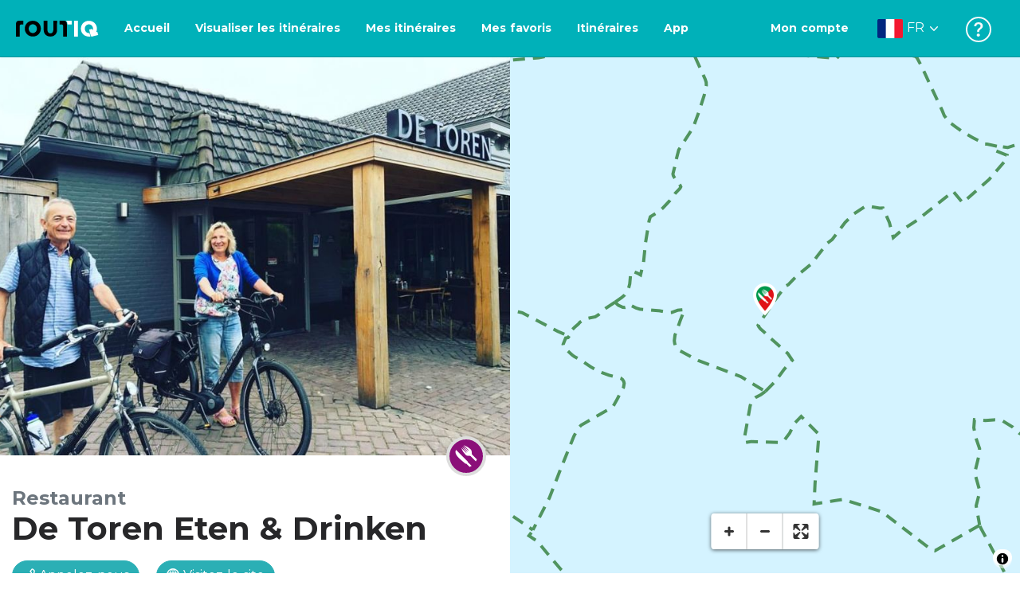

--- FILE ---
content_type: text/html; charset=utf-8
request_url: https://routiq.com/fr/poi/953546/de-toren-eten-and-drinken
body_size: 32026
content:
<!doctype html>
<html data-n-head-ssr>
  <head >
    <meta data-n-head="ssr" charset="utf-8"><meta data-n-head="ssr" name="robots" content="index,follow"><meta data-n-head="ssr" name="viewport" content="width=device-width, initial-scale=1"><meta data-n-head="ssr" name="apple-itunes-app" content="app-id=648322019, app-argument=&#x27;routiq://www.routiq.com/&#x27;"><meta data-n-head="ssr" name="al:android:app_name" content="Routiq, Outdoor routes"><meta data-n-head="ssr" name="al:android:package" content="com.falk.fietsroutes.app"><meta data-n-head="ssr" name="al:ios:app_name" content="Routiq. Outdoor routes"><meta data-n-head="ssr" name="al:ios:app_store_id" content="648322019"><meta data-n-head="ssr" name="apple-mobile-web-app-title" content="Routiq"><meta data-n-head="ssr" name="apple-mobile-web-app-capable" content="yes"><meta data-n-head="ssr" name="apple-mobile-web-app-status-bar-style" content="white-translucent"><meta data-n-head="ssr" data-hid="twitter:account_id" name="twitter:account_id" content="4503599628654817"><meta data-n-head="ssr" data-hid="twitter:app:id:googleplay" name="twitter:app:id:googleplay" content="com.falk.fietsroutes.app"><meta data-n-head="ssr" data-hid="twitter:app:id:iphone" name="twitter:app:id:iphone" content="648322019"><meta data-n-head="ssr" data-hid="twitter:app:name:googleplay" name="twitter:app:name:googleplay" content="Routiq"><meta data-n-head="ssr" data-hid="twitter:app:name:iphone" name="twitter:app:name:iphone" content="Routiq"><meta data-n-head="ssr" data-hid="twitter:site" name="twitter:site" content="@routiq"><meta data-n-head="ssr" data-hid="theme-color" name="theme-color" content="#00b1b9"><meta data-n-head="ssr" data-hid="HandheldFriendly" name="HandheldFriendly" content="True"><meta data-n-head="ssr" data-hid="description" name="description" content="Le Toren Eten &amp; Drinken à Heeswijk-Dinther est situé dans un ancien hôtel de 1934. Un endroit confortable, peut-être le restaurant le plus heureux des Pays-Bas ! Les employés sont très accueillants, i..."><meta data-n-head="ssr" data-hid="og:title" property="og:title" content="De Toren Eten &amp; Drinken"><meta data-n-head="ssr" data-hid="og:description" property="og:description" content="Le Toren Eten &amp; Drinken à Heeswijk-Dinther est situé dans un ancien hôtel de 1934. Un endroit confortable, peut-être le restaurant le plus heureux des Pays-Bas ! Les employés sont très accueillants, i..."><meta data-n-head="ssr" data-hid="og:image" property="og:image" content="https://dist.route.nl/pictures/large/7745e62e-5fb4-4411-babf-be58d775d843.jpg"><meta data-n-head="ssr" data-hid="twitter:card" name="twitter:card" content="summary"><meta data-n-head="ssr" data-hid="twitter:title" name="twitter:title" content="De Toren Eten &amp; Drinken"><meta data-n-head="ssr" data-hid="twitter:description" name="twitter:description" content="Le Toren Eten &amp; Drinken à Heeswijk-Dinther est situé dans un ancien hôtel de 1934. Un endroit confortable, peut-être le restaurant le plus heureux des Pays-Bas ! Les employés sont très accueillants, i..."><meta data-n-head="ssr" data-hid="twitter:image" name="twitter:image" content="https://dist.route.nl/pictures/large/7745e62e-5fb4-4411-babf-be58d775d843.jpg"><title>De Toren Eten &amp; Drinken</title><link data-n-head="ssr" rel="icon" type="image/x-icon" href="https://dist.routiq.routenl.systems/favicon.ico"><link data-n-head="ssr" rel="preconnect" href="https://dist.route.nl"><link data-n-head="ssr" rel="dns-prefetch" href="https://tiles.route.nl"><link data-n-head="ssr" rel="canonical" href="https://routiq.com/poi/953546/de-toren-eten-and-drinken"><script data-n-head="ssr" data-hid="hotjar" type="text/javascript" charset="utf-8">(function(h,o,t,j,a,r){
            h.hj=h.hj||function(){(h.hj.q=h.hj.q||[]).push(arguments)};
            h._hjSettings={hjid:4986541,hjsv:6};
            a=o.getElementsByTagName('head')[0];
            r=o.createElement('script');r.async=1;
            r.src=t+h._hjSettings.hjid+j+h._hjSettings.hjsv;
            a.appendChild(r);
        })(window,document,'https://static.hotjar.com/c/hotjar-','.js?sv=');</script><script data-n-head="ssr" data-hid="cookieyes" src="https://cdn-cookieyes.com/client_data/7cd60663ee35b37812d2f019/script.js" type="text/javascript" charset="utf-8"></script><script data-n-head="ssr" data-hid="gtm-script">if(!window._gtm_init){window._gtm_init=1;(function(w,n,d,m,e,p){w[d]=(w[d]==1||n[d]=='yes'||n[d]==1||n[m]==1||(w[e]&&w[e][p]&&w[e][p]()))?1:0})(window,navigator,'doNotTrack','msDoNotTrack','external','msTrackingProtectionEnabled');(function(w,d,s,l,x,y){w[x]={};w._gtm_inject=function(i){if(w.doNotTrack||w[x][i])return;w[x][i]=1;w[l]=w[l]||[];w[l].push({'gtm.start':new Date().getTime(),event:'gtm.js'});var f=d.getElementsByTagName(s)[0],j=d.createElement(s);j.async=true;j.src='https://www.googletagmanager.com/gtm.js?id='+i;f.parentNode.insertBefore(j,f);}})(window,document,'script','dataLayer','_gtm_ids','_gtm_inject')}</script><script data-n-head="ssr" type="application/ld+json">{"@context":"https://schema.org","@type":"Organization","name":"De Toren Eten & Drinken","description":"Le Toren Eten & Drinken à Heeswijk-Dinther est situé dans un ancien hôtel de 1934. Un endroit confortable, peut-être le restaurant le plus heureux des Pays-Bas ! Les employés sont très accueillants, i...","email":"info@de-toren.nl","telephone":"+31 (0)413 29 63 07 ","address":{"@type":"PostalAddress","addressLocality":"Bernheze, Pays-Bas","postalCode":"5473 EK","streetAddress":"Torenstraat 12"}}</script><link rel="preload" href="https://dist.routiq.routenl.systems/13cda51.js" as="script"><link rel="preload" href="https://dist.routiq.routenl.systems/32464df.js" as="script"><link rel="preload" href="https://dist.routiq.routenl.systems/eaff022.js" as="script"><link rel="preload" href="https://dist.routiq.routenl.systems/8c005cb.js" as="script"><link rel="preload" href="https://dist.routiq.routenl.systems/6b4a091.js" as="script"><link rel="preload" href="https://dist.routiq.routenl.systems/d744eaf.js" as="script"><link rel="preload" href="https://dist.routiq.routenl.systems/05627dd.js" as="script"><link rel="preload" href="https://dist.routiq.routenl.systems/d23cb97.js" as="script"><link rel="preload" href="https://dist.routiq.routenl.systems/7fccf33.js" as="script"><link rel="preload" href="https://dist.routiq.routenl.systems/2800b1a.js" as="script"><link rel="preload" href="https://dist.routiq.routenl.systems/1f8debb.js" as="script"><link rel="preload" href="https://dist.routiq.routenl.systems/456b4fa.js" as="script"><link rel="preload" href="https://dist.routiq.routenl.systems/7a5eca3.js" as="script"><link rel="preload" href="https://dist.routiq.routenl.systems/8b7e63b.js" as="script"><link rel="preload" href="https://dist.routiq.routenl.systems/fa4879f.js" as="script"><link rel="preload" href="https://dist.routiq.routenl.systems/5fb7730.js" as="script"><link rel="preload" href="https://dist.routiq.routenl.systems/css/89ab7d2.css" as="style"><link rel="preload" href="https://dist.routiq.routenl.systems/ac73aa9.js" as="script"><link rel="preload" href="https://dist.routiq.routenl.systems/cf41f9c.js" as="script"><link rel="preload" href="https://dist.routiq.routenl.systems/eb3a559.js" as="script"><link rel="preload" href="https://dist.routiq.routenl.systems/f236ecd.js" as="script"><link rel="preload" href="https://dist.routiq.routenl.systems/de8adb7.js" as="script"><link rel="preload" href="https://dist.routiq.routenl.systems/fb38391.js" as="script"><link rel="preload" href="https://dist.routiq.routenl.systems/0aa3adb.js" as="script"><link rel="preload" href="https://dist.routiq.routenl.systems/7024425.js" as="script"><link rel="preload" href="https://dist.routiq.routenl.systems/04eb76a.js" as="script"><link rel="preload" href="https://dist.routiq.routenl.systems/css/f6ba9a4.css" as="style"><link rel="preload" href="https://dist.routiq.routenl.systems/87fd6dd.js" as="script"><link rel="preload" href="https://dist.routiq.routenl.systems/56ebd53.js" as="script"><link rel="preload" href="https://dist.routiq.routenl.systems/257dc90.js" as="script"><link rel="preload" href="https://dist.routiq.routenl.systems/69d5a76.js" as="script"><link rel="preload" href="https://dist.routiq.routenl.systems/css/c1264ab.css" as="style"><link rel="preload" href="https://dist.routiq.routenl.systems/dae1f34.js" as="script"><link rel="preload" href="https://dist.routiq.routenl.systems/33a1b28.js" as="script"><link rel="preload" href="https://dist.routiq.routenl.systems/0faf34a.js" as="script"><link rel="preload" href="https://dist.routiq.routenl.systems/4f7ea29.js" as="script"><link rel="preload" href="https://dist.routiq.routenl.systems/b8b1df1.js" as="script"><link rel="preload" href="https://dist.routiq.routenl.systems/6b8a443.js" as="script"><link rel="preload" href="https://dist.routiq.routenl.systems/fcb4133.js" as="script"><link rel="preload" href="https://dist.routiq.routenl.systems/dbc1a9f.js" as="script"><link rel="preload" href="https://dist.routiq.routenl.systems/e5ea784.js" as="script"><link rel="preload" href="https://dist.routiq.routenl.systems/bf61077.js" as="script"><link rel="preload" href="https://dist.routiq.routenl.systems/46d498c.js" as="script"><link rel="preload" href="https://dist.routiq.routenl.systems/095e922.js" as="script"><link rel="preload" href="https://dist.routiq.routenl.systems/738616f.js" as="script"><link rel="preload" href="https://dist.routiq.routenl.systems/9fd6b15.js" as="script"><link rel="preload" href="https://dist.routiq.routenl.systems/755c7de.js" as="script"><link rel="preload" href="https://dist.routiq.routenl.systems/0c4a491.js" as="script"><link rel="preload" href="https://dist.routiq.routenl.systems/7b0c7f8.js" as="script"><link rel="preload" href="https://dist.routiq.routenl.systems/0dffbd1.js" as="script"><link rel="preload" href="https://dist.routiq.routenl.systems/f4563fc.js" as="script"><link rel="preload" href="https://dist.routiq.routenl.systems/f109550.js" as="script"><link rel="preload" href="https://dist.routiq.routenl.systems/c3ab544.js" as="script"><link rel="preload" href="https://dist.routiq.routenl.systems/2af034d.js" as="script"><link rel="preload" href="https://dist.routiq.routenl.systems/7897ff5.js" as="script"><link rel="preload" href="https://dist.routiq.routenl.systems/2a3ad9d.js" as="script"><link rel="preload" href="https://dist.routiq.routenl.systems/81b91a2.js" as="script"><link rel="preload" href="https://dist.routiq.routenl.systems/2610baf.js" as="script"><link rel="preload" href="https://dist.routiq.routenl.systems/97356a9.js" as="script"><link rel="preload" href="https://dist.routiq.routenl.systems/def464f.js" as="script"><link rel="preload" href="https://dist.routiq.routenl.systems/487eeb0.js" as="script"><link rel="preload" href="https://dist.routiq.routenl.systems/db589ca.js" as="script"><link rel="preload" href="https://dist.routiq.routenl.systems/150435a.js" as="script"><link rel="preload" href="https://dist.routiq.routenl.systems/dca566a.js" as="script"><link rel="preload" href="https://dist.routiq.routenl.systems/2b39535.js" as="script"><link rel="preload" href="https://dist.routiq.routenl.systems/css/9588123.css" as="style"><link rel="preload" href="https://dist.routiq.routenl.systems/92bf935.js" as="script"><link rel="preload" href="https://dist.routiq.routenl.systems/css/730dd1a.css" as="style"><link rel="preload" href="https://dist.routiq.routenl.systems/c59574f.js" as="script"><link rel="preload" href="https://dist.routiq.routenl.systems/css/e5c9d09.css" as="style"><link rel="preload" href="https://dist.routiq.routenl.systems/6c858c7.js" as="script"><link rel="preload" href="https://dist.routiq.routenl.systems/5274455.js" as="script"><link rel="preload" href="https://dist.routiq.routenl.systems/c1c5f86.js" as="script"><link rel="preload" href="https://dist.routiq.routenl.systems/ad8a138.js" as="script"><link rel="preload" href="https://dist.routiq.routenl.systems/d2c6d2c.js" as="script"><link rel="preload" href="https://dist.routiq.routenl.systems/81bdd43.js" as="script"><link rel="preload" href="https://dist.routiq.routenl.systems/7f8273a.js" as="script"><link rel="preload" href="https://dist.routiq.routenl.systems/bd6d9e4.js" as="script"><link rel="preload" href="https://dist.routiq.routenl.systems/581d586.js" as="script"><link rel="preload" href="https://dist.routiq.routenl.systems/css/6745a6e.css" as="style"><link rel="preload" href="https://dist.routiq.routenl.systems/172d29b.js" as="script"><link rel="preload" href="https://dist.routiq.routenl.systems/ad58d52.js" as="script"><link rel="preload" href="https://dist.routiq.routenl.systems/css/72ea655.css" as="style"><link rel="preload" href="https://dist.routiq.routenl.systems/c45f41c.js" as="script"><link rel="preload" href="https://dist.routiq.routenl.systems/css/6d1d6f1.css" as="style"><link rel="preload" href="https://dist.routiq.routenl.systems/c5bb2b5.js" as="script"><link rel="preload" href="https://dist.routiq.routenl.systems/06de04e.js" as="script"><link rel="preload" href="https://dist.routiq.routenl.systems/css/b6d8087.css" as="style"><link rel="preload" href="https://dist.routiq.routenl.systems/d35cc2a.js" as="script"><link rel="preload" href="https://dist.routiq.routenl.systems/css/a1b4e39.css" as="style"><link rel="preload" href="https://dist.routiq.routenl.systems/de3713d.js" as="script"><link rel="stylesheet" href="https://dist.routiq.routenl.systems/css/89ab7d2.css"><link rel="stylesheet" href="https://dist.routiq.routenl.systems/css/f6ba9a4.css"><link rel="stylesheet" href="https://dist.routiq.routenl.systems/css/c1264ab.css"><link rel="stylesheet" href="https://dist.routiq.routenl.systems/css/9588123.css"><link rel="stylesheet" href="https://dist.routiq.routenl.systems/css/730dd1a.css"><link rel="stylesheet" href="https://dist.routiq.routenl.systems/css/e5c9d09.css"><link rel="stylesheet" href="https://dist.routiq.routenl.systems/css/6745a6e.css"><link rel="stylesheet" href="https://dist.routiq.routenl.systems/css/72ea655.css"><link rel="stylesheet" href="https://dist.routiq.routenl.systems/css/6d1d6f1.css"><link rel="stylesheet" href="https://dist.routiq.routenl.systems/css/b6d8087.css"><link rel="stylesheet" href="https://dist.routiq.routenl.systems/css/a1b4e39.css">
  </head>
  <body >
    <noscript data-n-head="ssr" data-hid="gtm-noscript" data-pbody="true"></noscript><div data-server-rendered="true" id="__nuxt"><!----><div id="__layout"><div><div class="fixed-top collapse-padding"><nav class="navbar navbar-light bg-faded fixed-top navbar-expand-md"><button type="button" aria-label="Toggle navigation" class="navbar-toggler"><div class="hamburger--slider"><div class="hamburger-inner"></div></div></button> <a href="/fr" target="_self" class="navbar-brand nuxt-link-active mx-auto ml-md-auto fr"><svg width="193" height="48" viewBox="0 0 193 48" fill="none" xmlns="http://www.w3.org/2000/svg"><mask id="mask0" mask-type="alpha" maskUnits="userSpaceOnUse" x="0" y="0" width="193" height="48"><rect width="193" height="48" fill="#439539"></rect></mask> <g mask="url(#mask0)"><path d="M34.2628 8.02121C24.9245 7.97668 17.9429 14.7462 17.8985 23.8984C17.854 33.0284 24.7688 39.8647 34.0627 39.8869C43.3121 39.9092 50.2047 33.162 50.2714 24.032C50.3603 15.0134 43.401 8.06575 34.2628 8.02121ZM34.1071 32.9393C29.5269 32.9393 25.7916 28.931 25.7916 23.9652C25.7916 19.0217 29.5047 15.1693 34.1071 15.1693C38.6874 15.1693 42.4227 19.0217 42.4227 23.9652C42.4005 28.9087 38.6874 32.9393 34.1071 32.9393ZM55.9633 8.02121H63.4117V8.84514L63.434 25.1677C63.4562 26.437 63.5896 27.7285 63.9231 28.9533C64.768 31.9595 66.6357 33.5851 69.6151 33.5405C72.5055 33.5183 74.2842 31.8259 75.1069 28.8642C75.3737 27.8621 75.4404 27.105 75.5516 25.7467C75.6627 24.3883 75.5738 14.5235 75.5738 8.91194V8.04348H83.0445V8.39977L83.0222 26.3479C83 29.0201 82.4886 31.6032 81.0656 33.8968C78.9756 37.2593 75.9073 39.1521 72.0163 39.7088C68.9258 40.1542 65.9019 39.9092 63.056 38.5063C59.0094 36.4799 56.8082 33.1397 56.2079 28.7083C56.03 27.3722 55.9855 25.9916 55.9855 24.6555V8.8674C55.9633 8.55565 55.9633 8.28843 55.9633 8.02121ZM5.64747 8.02121C1.8899 8.04348 0 10.8493 0 14.6126V39.8869H7.44843V19.6897C7.44843 19.0885 7.4929 18.465 7.64854 17.9083C8.04875 16.4386 9.33833 15.5256 10.917 15.5256H14.8746V8.06575" fill="black"></path> <path d="M97.1852 8.02148C100.921 8.04375 102.833 10.8718 102.833 14.6129V39.8872H95.3842V19.7123C95.3842 19.111 95.3397 18.4875 95.1841 17.9308C94.7839 16.4611 93.4943 15.5481 91.9157 15.5481C90.1369 15.5259 89.7812 15.5481 87.958 15.5481V8.04375L97.1852 8.02148Z" fill="black"></path> <path d="M100.988 8.02227C102.455 9.02434 103.922 11.5852 103.922 14.0347L103.967 15.5266H112.527V8L100.988 8.02227Z" fill="white"></path> <path d="M117.573 8.04492H125.022V39.9107H117.573V8.04492ZM164.376 30.4244L161.953 31.0479C162.909 28.977 163.465 26.6611 163.487 24.1448C163.554 15.1485 156.594 8.17853 147.456 8.13399C138.118 8.08946 131.136 14.859 131.092 24.0112C131.047 33.1411 137.962 39.9775 147.256 39.9997C148.812 39.9997 149.324 40.022 150.725 39.6657C150.347 39.3539 150.035 38.9086 149.902 38.3964L148.879 34.3881L148.501 32.9185C148.501 32.9185 148.034 33.0298 147.278 33.0298C142.698 33.0298 138.963 29.0215 138.963 24.0557C138.963 19.0899 142.676 15.2598 147.278 15.2598C151.859 15.2598 155.594 19.1122 155.594 24.0557C155.594 25.325 155.349 26.5052 154.927 27.5964L154.082 24.3229L147.745 25.9485L149.857 34.1432L150.88 38.1515C151.214 39.443 152.526 40.2224 153.815 39.8884L157.817 38.864L165.999 36.7486L164.376 30.4244Z" fill="white"></path></g></svg> <!----></a> <button type="button" aria-label="Toggle navigation" class="navbar-toggler"><div class="icon-box"><i class="dripicons-user"></i></div></button> <div id="nav-md-menu-collapse" class="navbar-collapse collapse" style="display:none;"></div></nav> <div id="nav-hamburger-collapse" class="hamburger-menu-collapsed navbar-collapse collapse" style="display:none;"><div class="vh-100 d-flex flex-column justify-content-between"><ul class="d-flex flex-column pl-0"><li><a href="/" class="card-title m-0 d-flex align-items-center justify-content-between pl-4 nuxt-link-active">
            Visualiser les itinéraires
            <svg width="8" height="14" viewBox="0 0 8 14" fill="none" xmlns="http://www.w3.org/2000/svg"><path d="M8 7C8 7.2654 7.90592 7.50668 7.71775 7.6997L1.60241 13.7315C1.22608 14.0934 0.638068 14.0934 0.261739 13.7074C-0.0910696 13.3214 -0.0910681 12.7182 0.285261 12.3321L5.69499 7L0.285261 1.66785C-0.0910681 1.30594 -0.0910696 0.67864 0.261739 0.292604C0.614547 -0.0934324 1.22608 -0.0933971 1.60241 0.268512L7.71775 6.3003C7.90592 6.49332 8 6.7346 8 7Z" fill="#030405"></path></svg></a></li> <li><a href="/fr/routeplanner" class="card-title m-0 d-flex align-items-center justify-content-between pl-4">
            Itinéraires
            <svg width="8" height="14" viewBox="0 0 8 14" fill="none" xmlns="http://www.w3.org/2000/svg"><path d="M8 7C8 7.2654 7.90592 7.50668 7.71775 7.6997L1.60241 13.7315C1.22608 14.0934 0.638068 14.0934 0.261739 13.7074C-0.0910696 13.3214 -0.0910681 12.7182 0.285261 12.3321L5.69499 7L0.285261 1.66785C-0.0910681 1.30594 -0.0910696 0.67864 0.261739 0.292604C0.614547 -0.0934324 1.22608 -0.0933971 1.60241 0.268512L7.71775 6.3003C7.90592 6.49332 8 6.7346 8 7Z" fill="#030405"></path></svg></a></li> <li><a href="/fr/app" class="card-title m-0 d-flex align-items-center justify-content-between pl-4">
            Application
            <svg width="8" height="14" viewBox="0 0 8 14" fill="none" xmlns="http://www.w3.org/2000/svg"><path d="M8 7C8 7.2654 7.90592 7.50668 7.71775 7.6997L1.60241 13.7315C1.22608 14.0934 0.638068 14.0934 0.261739 13.7074C-0.0910696 13.3214 -0.0910681 12.7182 0.285261 12.3321L5.69499 7L0.285261 1.66785C-0.0910681 1.30594 -0.0910696 0.67864 0.261739 0.292604C0.614547 -0.0934324 1.22608 -0.0933971 1.60241 0.268512L7.71775 6.3003C7.90592 6.49332 8 6.7346 8 7Z" fill="#030405"></path></svg></a></li> <li><a href="https://fr.help.routiq.com" rel="nofollow" class="card-title m-0 d-flex align-items-center justify-content-between pl-4">
            Aider
            <svg width="8" height="14" viewBox="0 0 8 14" fill="none" xmlns="http://www.w3.org/2000/svg"><path d="M8 7C8 7.2654 7.90592 7.50668 7.71775 7.6997L1.60241 13.7315C1.22608 14.0934 0.638068 14.0934 0.261739 13.7074C-0.0910696 13.3214 -0.0910681 12.7182 0.285261 12.3321L5.69499 7L0.285261 1.66785C-0.0910681 1.30594 -0.0910696 0.67864 0.261739 0.292604C0.614547 -0.0934324 1.22608 -0.0933971 1.60241 0.268512L7.71775 6.3003C7.90592 6.49332 8 6.7346 8 7Z" fill="#030405"></path></svg></a></li></ul> <div class="dropdown b-dropdown language-dropdown d-flex dropup btn-group"><!----><button aria-haspopup="menu" aria-expanded="false" type="button" class="btn dropdown-toggle btn-secondary toggle dropdown-toggle-no-caret"><div class="d-flex justify-content-between align-items-center">
            Français
            <svg width="14" height="8" viewBox="0 0 14 8" fill="none" xmlns="http://www.w3.org/2000/svg"><path d="M7 8C6.7346 8 6.49332 7.90592 6.3003 7.71775L0.268483 1.60241C-0.0934261 1.22608 -0.093432 0.638068 0.292604 0.261739C0.678641 -0.0910696 1.28184 -0.0910681 1.66788 0.285261L7 5.69499L12.3322 0.285261C12.6941 -0.0910681 13.3214 -0.0910696 13.7074 0.261739C14.0934 0.614547 14.0934 1.22608 13.7315 1.60241L7.6997 7.71775C7.50668 7.90592 7.2654 8 7 8Z" fill="#030405"></path></svg></div></button><ul role="menu" tabindex="-1" class="dropdown-menu"> <li role="presentation"><a href="/nl/poi/953546/de-toren-eten-and-drinken" role="menuitem" target="_self" class="dropdown-item">
          Nederlands
        </a></li><li role="presentation"><a href="/poi/953546/de-toren-eten-and-drinken" role="menuitem" target="_self" class="dropdown-item">
          English
        </a></li><li role="presentation"><a href="/es/poi/953546/de-toren-eten-and-drinken" role="menuitem" target="_self" class="dropdown-item">
          Español
        </a></li><li role="presentation"><a href="/de/poi/953546/de-toren-eten-and-drinken" role="menuitem" target="_self" class="dropdown-item">
          Deutsch
        </a></li><li role="presentation"><a href="/da/poi/953546/de-toren-eten-and-drinken" role="menuitem" target="_self" class="dropdown-item">
          Dansk
        </a></li></ul></div></div></div> <!----> <!----> <!----> <!----></div> <div class="container-fluid"><div class="row" data-v-10088f03 data-v-10088f03><div id="map-wrapper" class="col-md-4 col-xl-6 order-lg-2 col-12" data-v-10088f03 data-v-10088f03><!----></div> <div id="detail" class="col-md-8 col-xl-6 order-lg-1 col-12" data-v-10088f03 data-v-10088f03><div class="row poi-image" data-v-10088f03 data-v-10088f03><figure data-v-10088f03><img src="https://dist.route.nl/pictures/large/7745e62e-5fb4-4411-babf-be58d775d843.jpg" alt="De Toren Eten &amp; Drinken" data-v-10088f03></figure> <span class="poi-icon bg-category-1044" data-v-10088f03><i class="r-icon-137" data-v-10088f03></i></span></div> <small class="d-block mt-4 mb-0 text-muted font-weight-bold h4" data-v-10088f03>
      Restaurant
    </small> <h1 id="poi-name" class="font-weight-bold mb-3" data-v-10088f03>De Toren Eten & Drinken</h1> <a href="tel:+31 (0)413 29 63 07 " class="btn btn-secondary mb-3 mr-3" data-v-10088f03><i class="dripicons-phone" data-v-10088f03></i> Appelez-nous
    </a> <a href="https://de-toren.nl/" target="_blank" rel="nofollow" class="btn btn-secondary mb-3" data-v-10088f03><i class="dripicons-web" data-v-10088f03></i> Visitez le site
    </a> <div id="poi-description" class="mb-4" data-v-10088f03>Le Toren Eten & Drinken à Heeswijk-Dinther est situé dans un ancien hôtel de 1934. Un endroit confortable, peut-être le restaurant le plus heureux des Pays-Bas ! Les employés sont très accueillants, ils ne sont pas dans le top 100 des cafés de Misset Horeca pour une raison. Grâce à la prédilection pour les produits régionaux, la carte est aussi plus que bonne. Un endroit agréable pour commencer avec une tasse de café ou pour terminer une belle journée en plein air avec un bon dîner.</div> <div class="row mb-4" data-v-10088f03 data-v-10088f03><div class="col-12" data-v-10088f03 data-v-10088f03><h2 class="h3" data-v-10088f03>Rendez-nous visite</h2></div> <div class="col-sm-6 col-12" data-v-10088f03 data-v-10088f03><address id="poi-address" data-v-10088f03>
          Torenstraat 12<br data-v-10088f03>
          5473 EK Bernheze<br data-v-10088f03>
          Brabant-Septentrional Pays-Bas
        </address></div> <div class="col-sm-6 col-12" data-v-10088f03 data-v-10088f03><p class="poi-c2a" data-v-10088f03><span class="d-block" data-v-10088f03><i class="dripicons-phone" data-v-10088f03></i> <a href="tel:+31 (0)413 29 63 07 " class="text-normal" data-v-10088f03>
              Appelez-nous
            </a></span> <span class="d-block" data-v-10088f03><i class="dripicons-mail" data-v-10088f03></i> <a href="mailto:info@de-toren.nl" class="text-normal" data-v-10088f03>
              Envoyer un e-mail
            </a></span> <span class="d-block" data-v-10088f03><i class="dripicons-web" data-v-10088f03></i> <a href="https://de-toren.nl/" target="_blank" rel="nofollow" class="text-normal" data-v-10088f03>
              Visitez le site
            </a></span> <span class="d-block" data-v-10088f03><i class="dripicons-network-2" data-v-10088f03></i> <a href="/fr/routeplanner?poi=953546" class="text-normal" data-v-10088f03>
              Planifiez votre itinéraire
            </a></span></p></div></div> <h2 class="h3" data-v-10088f03>Partagez cette attraction</h2> <div class="share-route-wrapper mb-4" data-v-45851114 data-v-10088f03><span class="share-route-btn" data-v-45851114><i aria-hidden="true" class="r-icon-facebook" data-v-45851114></i></span> <span class="share-route-btn" data-v-45851114><i aria-hidden="true" class="r-icon-twitter" data-v-45851114></i></span> <span class="share-route-btn" data-v-45851114><i aria-hidden="true" class="r-icon-pinterest" data-v-45851114></i></span> <a href="whatsapp://send?text=J%E2%80%99ai%20un%20conseil%20%C3%A0%20vous%20donner%20%3A https://routiq.com/fr/poi/953546/de-toren-eten-and-drinken" class="share-route-btn" data-v-45851114><i aria-hidden="true" class="r-icon-whatsapp" data-v-45851114></i></a> <a href="mailto:?subject=J%E2%80%99ai%20un%20conseil%20%C3%A0%20vous%20donner%20%3A https://routiq.com/fr/poi/953546/de-toren-eten-and-drinken&amp;body=J%E2%80%99ai%20un%20conseil%20%C3%A0%20vous%20donner%20%3A https://routiq.com/fr/poi/953546/de-toren-eten-and-drinken" class="share-route-btn" data-v-45851114><i aria-hidden="true" class="dripicons-mail" data-v-45851114></i></a></div> <!----></div> <div class="d-sm-none bottom-overlay" data-v-c4fcf636 data-v-10088f03><div class="py-1" data-v-c4fcf636><span class="h4 font-weight-bold" data-v-c4fcf636>Voir Routiq dans...</span></div> <div class="overlay-border" data-v-c4fcf636></div> <div class="mt-3" data-v-c4fcf636><ul class="list-unstyled" data-v-c4fcf636><li data-v-c4fcf636><div class="d-flex" data-v-c4fcf636><img src="https://dist.routiq.routenl.systems/img/routiq-logo.svg" alt="Routiq Logo" data-v-c4fcf636> <span class="overlay-label pl-3 py-3" data-v-c4fcf636>
            App Routiq
          </span> <button type="button" class="btn ml-auto btn-primary" data-v-c4fcf636 data-v-c4fcf636>
            Ouvrir
          </button></div></li> <li class="mt-3" data-v-c4fcf636><div class="d-flex" data-v-c4fcf636><img src="https://dist.routiq.routenl.systems/img/browser-logo.svg" alt="Browser" data-v-c4fcf636> <span class="overlay-label pl-3 py-3" data-v-c4fcf636>
            Navigateur
          </span> <button type="button" class="btn ml-auto btn-light" data-v-c4fcf636 data-v-c4fcf636>
            Continuer
          </button></div></li></ul></div></div></div></div> <!----> <div data-v-cc30cfa4><!----></div> <div data-v-3c234729><!----></div></div></div></div><script>window.__NUXT__=(function(a,b,c,d,e,f,g,h,i,j,k,l,m,n,o,p,q,r,s,t,u,v,w,x,y,z,A,B,C,D,E,F,G,H,I,J,K,L,M,N,O,P,Q,R,S,T,U,V,W,X,Y,Z,_,$,aa,ab,ac,ad,ae,af,ag,ah,ai,aj,ak,al,am,an,ao,ap,aq,ar,as,at,au,av,aw){z.id="53015";z.group=A;z.urlMarker="https:\u002F\u002Fdist.route.nl\u002Fpictures\u002Fmarker\u002F7745e62e-5fb4-4411-babf-be58d775d843.jpg";z.urlThumbnail="https:\u002F\u002Fdist.route.nl\u002Fpictures\u002Fthumbs\u002F7745e62e-5fb4-4411-babf-be58d775d843.jpg";z.urlLarge="https:\u002F\u002Fdist.route.nl\u002Fpictures\u002Flarge\u002F7745e62e-5fb4-4411-babf-be58d775d843.jpg";z.urlOriginal="https:\u002F\u002Fdist.route.nl\u002Fpictures\u002Foriginal\u002F7745e62e-5fb4-4411-babf-be58d775d843.jpg";z.name="De Toren Nourriture et boissons";z.description=a;z.copyright=f;z.copyrightLicense=a;z.link=a;z.latitude=a;z.longitude=a;z.width=960;z.height=728;z.filesize=157988;B.id="70";B.name="Restaurant";B.icon=137;B.popup=g;B.defaultChecked=g;B.type="POI_CATEGORY";B.parent={id:C};B.children={};B.topLevelCategory={id:C};return {layout:"default",data:[{poi:{id:j,name:f,description:y,latitude:k,longitude:l,mainPicture:z,category:B,isLandmark:c,isParticipant:g,isJunction:c,website:D,phoneNumber:m,email:n,street:h,houseNumber:E,postalCode:o,city:p,state:q,country:r,bookingUrl:a,sluggedName:F,marker:{poi:{id:j,name:f,description:y,latitude:k,longitude:l,mainPicture:z,category:B,isLandmark:c,isParticipant:g,isJunction:c,website:D,phoneNumber:m,email:n,street:h,houseNumber:E,postalCode:o,city:p,state:q,country:r,bookingUrl:a,sluggedName:F},id:j,name:f,street:h,postalCode:h,state:q,city:p,country:r,latitude:k,longitude:l,index:s,isEndPoint:c,isStartingPoint:c}},seoDescription:G,structuredData:{"@context":"https:\u002F\u002Fschema.org","@type":"Organization",name:f,description:G,email:n,telephone:m,address:{"@type":"PostalAddress",addressLocality:"Bernheze, Pays-Bas",postalCode:o,streetAddress:"Torenstraat 12"}}}],fetch:{},error:a,state:{authentication:{userID:a,groups:[],tokens:b,isAuthenticated:c,user:{},userType:a,appleData:a,googleData:a},filters:{bbox:b,distance:[e,H],categories:[],transportationMode:b,groups:[],point:b,query:b,selected:[],poiId:b,wordpress:b,page:b},pages:{error:{},firebaseDefaultPremiumPrice:a,premiumPrice:a,marketingText:{},mode:"year"},routeplanner:{routePoints:[],modality:"bike",polyline:[],distance:e,time:e,name:b,description:b,routeId:b,routeplannerStatus:b,categories:[],categorySidebar:[],elevations:[],routeCharacteristicList:[]},routes:{isLoading:c,list:[],page:{total:e,current:s,size:I},error:b,mapBbox:b,favorites:[],favPage:{total:e,current:s,size:I}},i18n:{routeParams:{}}},serverRendered:g,routePath:"\u002Ffr\u002Fpoi\u002F953546\u002Fde-toren-eten-and-drinken",config:{appReviewScore:4.5,appReviewScoreTotal:5,minDistanceRange:e,maxDistanceRange:H,baseUrl:"https:\u002F\u002Froutiq.com",mapboxToken:"weyrFUYn79cUCZqSvfKk3XiIp6xATU1m2d924944d29c0501a9f729ed02a6938c0d82c733",mapboxStyleUrl:"https:\u002F\u002Fdist.routiq.routenl.systems\u002Froutenl-v3.0.prod.json",googleCloudUrl:"https:\u002F\u002Fus-central1-route-2638e.cloudfunctions.net",photonUrlInternal:"http:\u002F\u002FRoutiq-photon-prod-env.eu-west-1.elasticbeanstalk.com",photonUrlExternal:"https:\u002F\u002Fphoton.routenl.systems",routiqApiUrlInternal:"http:\u002F\u002Fapi-prod.eu-west-1.elasticbeanstalk.com",routiqApiUrlExternal:"https:\u002F\u002Fapi.routenl.systems",routiqGpxGeneratorUrl:"https:\u002F\u002Fgpx.routenl.systems",routiqAuthUrlInternal:"http:\u002F\u002Froutiq-auth-service-prod-env.eu-west-1.elasticbeanstalk.com",routiqAuthUrlExternal:"https:\u002F\u002Fauth.routenl.systems",routeBuilderUrlInternal:"http:\u002F\u002FRoutiq-route-builder-prod-env.eu-west-1.elasticbeanstalk.com",routeBuilderUrlExternal:"https:\u002F\u002Froute-builder.routenl.systems",gtm:{id:"GTM-NZ8R6HX"},routiqPremiumUrl:"https:\u002F\u002Fpremium.routenl.systems",facebookAppId:1474058619478132,googleAppId:"403733615166-gvs3jum40co6riu6jgvoduad3rbocsvc.apps.googleusercontent.com",appleClientId:"nl.falk.route",stripeInitId:"pk_live_51JVWWUBArGRvmvYTPuMFYKH1yQpPZFV9g8HAbcSRuDxrGp42vOEYcPyfMZ7mgSmjshmjmSeKmmP4wiqSuIDypT6f00xg6fze3e",recaptcha:{siteKey:"6LeqbFkdAAAAAC2r3Rg5d1K7IAE29yAvDYfLXrUg",hideBadge:c,version:A,size:"normal"},env:"production",firebaseConfig:{apiKey:"AIzaSyAgyP7wm2nkaChpTUgzrmfEYpqXjmcRMI4",authDomain:"route-2638e.firebaseapp.com",databaseURL:"https:\u002F\u002Froute-2638e.firebaseio.com",projectId:"route-2638e",storageBucket:"route-2638e.appspot.com",messagingSenderId:"403733615166",appId:"1:403733615166:web:73e91785bdcc421195b76f",measurementId:"G-7EN38QMSEV"},_app:{basePath:J,assetsPath:J,cdnURL:"https:\u002F\u002Fdist.routiq.routenl.systems\u002F"}},__i18n:{langs:{fr:{validations:{attributes:{displayName:"Nom d'affichage",firstName:t,email:i,oldPassword:"Ancien mot de passe",newPassword:"Nouveau mot de passe",password:K,confirm_password:L,terms:"Termes et conditions",currentEmail:"Adresse e-mail actuelle",newEmail:"Nouvelle adresse e-mail",confirmNewEmail:"Confirmer l'adresse e-mail",confirmNewPassword:"Confirmer le nouveau mot de passe",sameConfirmation:"Le mot de passe de confirmation n'est pas le même",eightCharacters:M},required:"Le champ {_field_} est obligatoire.",min:"Le champ {_field_} doit avoir au moins {length} caractères",max:"Le champ {_field_} doit avoir au plus {length} caractères",confirmed:"{_field_} ne correspond pas",date:"{_field_} n'est pas une date valide",email:"Le champ {_field_} n'est pas un email valide."},api_errors:{title:{"language-code-unknown":"Language Error","user-already-exists":d,"invalid-value":"Erreur de champs","invalid-token":N,"invalid-email":"Email invalide",not_activated:d,blocked:d,lockout:d,social_media_only:d,"token-expired":N,not_registered:d,conflict:d,"email-not-found":"Erreur d'e-mail",invalid_request:"Demande invalide","voucher-already-used":u,"voucher-not-found":u,"user-already-auto-renew":"Erreur Premium","sending-mail-failed":"Échec de l'envoi du courrier","user-is-not-activated":"Erreur de compte","voucher-expired":u,"rating-exists":"Erreur d'évaluation","route-nearest-failed":"Erreur de routage","change-email-error":"Nous n'avons pas pu changer votre email","change-password-error":"Nous n'avons pas pu changer votre mot de passe"},default:"Quelque chose a mal tourné, veuillez réessayer plus tard.","route-nearest-failed":"Désolé, nous ne pouvons pas planifier de parcours ici.","language-code-unknown":"Language inconnu","user-already-exists":"L'utilisateur existe déjà !","invalid-value":"Certains champs ne sont pas définis ou valeur invalide","invalid-token":"Jeton invalide, veuillez réessayer.","invalid-email":"Adresse e-mail invalide",not_activated:O,blocked:"Votre compte a été bloqué.",lockout:"Votre compte a été temporairement bloqué car vous avez trop souvent saisi un mot de passe incorrect. Attendez 5 minutes et réessayez ou demandez un nouveau mot de passe.",social_media_only:"L'e-mail que vous avez saisi n'est valide que pour la connexion aux réseaux sociaux.","token-expired":"Ce lien a expiré, veuillez en demander un nouveau.","invalid-terms":"Le champ {0} est obligatoire.",not_registered:"Il semble que vous essayez de vous connecter à un utilisateur qui n'est pas enregistré.",conflict:"Un utilisateur avec la même adresse e-mail existe déjà","email-not-found":"Votre adresse e-mail est introuvable dans notre système.",invalid_request:"Vous avez entré un e-mail ou un mot de passe invalide.","voucher-already-used":"Ce bon est déjà utilisé.","voucher-not-found":"La clé de bon donnée n'a pas pu être trouvée.","user-already-auto-renew":"Vous avez déjà un abonnement premium actif",suppressed_by_user:"La connexion Google n'est pas disponible pour le moment.","sending-mail-failed":"Désolé, nous ne pouvons pas vous envoyer d'e-mail pour le moment. Veuillez réessayer plus tard.","user-is-not-activated":O,"routeplanner-not-found":"Itinéraire introuvable !","voucher-expired":"Le bon a déjà expiré","rating-exists":"Vous avez déjà laissé un avis avec une note",forbidden:"Le mot de passe est incorrect"},meta:{title:"Trouvez, créez et parcourez votre itinéraire de randonnée ou de vélo avec Routiq",description:"Routiq propose plus de 250 000 itinéraires, ou créez facilement votre propre itinéraire. Utilisez l'application pour naviguer ou téléchargez en tant que GPX. Commencez à explorer !"},custom_typeahead:{loc:"Lieux",poi:"Lieux d'intérêt",current_loc:"Emplacement actuel",geolocation:{error:{title:"Autorisation refusée",message:"Cette fonctionnalité ne fonctionne pas sans autorisation de localisation, activez-la pour utiliser cette fonctionnalité."}}},embed:{powered:"alimenté par :",cycling:"Itinéraire cyclable en ",hiking:"Itinéraire de randonnée dans ",view_on:"Afficher sur",open_in_app:"Ouvrir dans l'application"},reviews:{title:"Commentaires",based_on:"basé sur {0} avis",description:"Lisez les expériences des autres ci-dessous. De cette façon, vous découvrirez le score que l'itinéraire a reçu et vous pourrez décider si cet itinéraire est pour vous. Amusez-vous !",buttons:{edit:"Modifier l'avis",delete:"Supprimer l'avis"},prompt:{delete:{title:"Supprimer l'avis ?",description:"Êtes-vous sûr de vouloir supprimer cet avis ?"},msg:{title:"Avis supprimé !",description:"Vous avez supprimé l'avis avec succès"}},new:{cycling_title:"Qu'avez-vous pensé de cet itinéraire cyclable ?",walking_title:"Qu'avez-vous pensé de cet itinéraire ?",title:"Donnez un titre à votre expérience",description:"Décrivez ici votre expérience, vos astuces et vos conseils.",success_message:{title:"Avis envoyé avec succès !",message:"Merci pour votre avis !"},send:"Envoyer"},update:{success_message:{title:"Revue mise à jour",message:"La revue a été mise à jour avec succès"}}},socialShare:{youtube:"YouTube",twitter:"Twitter",shareRouteDescription:"J’ai trouvé un itinéraire",shareRoute:"Partagez cet itinéraire",linkedIn:"LinkedIn",instagram:"Instagram",facebook:"Facebook"},signUp:P,"no-email":{"text-1":"Vous n'avez pas reçu d'e-mail ? Cliquez","text-2":"ici","text-3":"pour renvoyer",success:{title:"Envoi d'e-mail réussi",message:"Le lien d'activation a été envoyé à votre adresse e-mail. Veuillez vérifier votre boîte de réception"}},seo:{title:"Routiq",description:Q},routes:{error:{resetMessage:"La récupération des routes a échoué, cliquez sur le bouton pour utiliser les valeurs par défaut.",resetButton:"Réinitialiser les filtres",refreshMessage:"La récupération des routes a échoué",refreshButton:R,incomplete_title:"Cette route est incomplète...",incomplete_message:"La route n'est pas enregistrée correctement, essayez de la recréer."},found:"{0} routes trouvées",empty:{none:"Aucune route trouvée...",plan:"Planifiez votre propre itinéraire avec notre planificateur d'itinéraire",open:"Ouvrir le planificateur d'itinéraire"}},routeplanner:{"zoom-notice":"Zoomez ou dézoomez pour afficher les points-nœuds",toast:{routingError:{title:"La planification a échoué",content:"Nous n’avons pas réussi à planifier vers ce point. Le dernier point est automatiquement supprimé"}},title:"Planificateur d’itinéraire",statusRouteModal:{success:{title:"L’enregistrement de l’itinéraire a eu lieu avec succès!",content:"L’itinéraire est enregistré, vous pouvez le retrouver dans Mes itinéraires.\nNaturellement, vous pouvez encore modifier à tout moment votre itinéraire."},goToRoute:"Visualiser l’itinéraire",fail:{title:"L’enregistrement de l’itinéraire a échoué!",content:"L’enregistrement de l’itinéraire a échoué, veuillez réessayer ultérieurement."},limit:{title:"Impossible d'enregistrer l'itinéraire !",content:"Vous avez atteint le nombre maximum de routes pour un utilisateur gratuit"},createNewRoute:"Créer un nouvel itinéraire",close:"Fermer"},saveRouteModal:{title:"Enregistrer l'itinéraire",saveBtn:v,publishLabel:"Acheminement public",languageLabel:"Langue de l'itinéraire",inputNamePlaceholder:"Sélectionnez un nom pour la route",inputNameLabel:"Nom de la route*",inputDescriptionPlaceholder:"Une description de l'itinéraire",inputDescriptionLabel:"Description de votre parcours",descriptionLabel1:"Si vous deviez recommander cet itinéraire à un ami, que lui diriez-vous de cet itinéraire ? Pensez, par exemple, aux curiosités de cet itinéraire.",descriptionTip:"Astuce : lorsque vous mettez littéralement le nom des sites sur l'itinéraire dans la description, ceux-ci seront automatiquement affichés sur routiq.com marqués.",cancelBtn:w,header:"Paramètres d'itinéraire (obligatoire)",headerLabel:"* Un bon nom garantit que vous pouvez facilement trouver l'itinéraire et\u002Fou que les autres passionnés de vélo\u002Fmarche savent à quoi s'attendre",characteristics:"Caractéristiques de l'itinéraire",characteristicsLabel:"Qu'est-ce qui caractérise cette route ? Ceci est utilisé lorsque la route est rendue publique afin qu'elle puisse être trouvée par d'autres utilisateurs.",not_saved:"L'itinéraire n'a pas encore été enregistré",add_detailed:"Ajouter des informations détaillées"},save:v,reset:"Réinitialiser",leave:"Partir",leave_msg:"Toutes les données non enregistrées seront perdues, êtes-vous sûr de vouloir continuer ?",modalityModal:{yesBtn:"Oui",title:"L’itinéraire actuel contient des points-nœuds",noBtn:"Non",content:"L’itinéraire actuel contient des points-nœuds, devons-nous les convertir en positions identifiées ?\nUn itinéraire cyclable ne peut, par exemple, pas contenir de points-nœuds de randonnée. Par conséquent, nous ne pouvons convertir l’itinéraire si nous n’en faisons pas des positions identifiées."},leftSideBar:{modality:{title:"Que voulez-vous faire ?"},titles:{modality:"Modalité",height_profile:S}},rightSideBar:{route:T,clear:"effacer l'itinéraire",gpx:"GPX",roundtrip:"Aller-retour",reverse:"Itinéraire inverse"},popup:{download:{title:"L'itinéraire n'est pas enregistré",msg:"Veuillez enregistrer l'itinéraire et réessayer"},clear:{title:"Effacer l'itinéraire ?",msg:"Êtes-vous sûr de vouloir effacer votre itinéraire actuellement planifié ?",clearBtn:U},poi:{buttons:{add:"Ajouter à l'itinéraire",read:"En savoir plus",remove:"Supprimer le waypoint","poi-stats":"Statistiques"},modal:{visit_website:"Visiter le site Web",call:"Appeler",show_all:"Afficher tout",route_passes:"Route(s) qui passe ici",visit_other:"Visiter les itinéraires d'un autre utilisateur"}}}},routeManagementSystem:"Système de gestion d’itinéraires",route:{name:"Nom",distance:x,score:"Note",description:"La description",providedBy:"Proposé par:",modality:{bike:"Vélo",walk:"Randonnée",mountainbike:"VTT",cycling:"Cyclisme"},type:{bike:"Itinéraire cyclable",walk:"Itinéraire de randonnée"},mode:{bike:"Faire du vélo dans",walk:"Randonnée dans"},tour_tip:"Conseil de visite ; Randonnée avec des enfants ! Les itinéraires jusqu'à 5 km sont idéaux",embedThisPage:"Intégrer cette page",embedModal:{title:"Afficher cet itinéraire sur votre site Web",content:"Utilisez ce widget gratuit pour afficher cet itinéraire sur votre site Web. \u003Cbr\u003E \u003Cbr\u003E Suivez ces étapes pour afficher le widget approprié sur votre site Web. \u003Cbr\u003E \u003Cbr\u003E 1. Choisissez la taille \u003Cbr\u003E 2. Acceptez les conditions \u003Cbr\u003E 3. Copiez le code HTML et placez-le sur votre site Web",userTerms:"J'accepte les \u003Ca href=\"\u002Ffr\u002Fterms-of-use\" class=\"text-secondary\" target=\"_blank\"\u003Econditions d'utilisation\u003C\u002Fa\u003E",options:{tile:"Tuile",card:"Carte de tuile",map:V,detail:"Détail"},embedBlockquote:"Sur https:\u002F\u002Froutiq.com\u002Ffr, vous trouverez encore plus d'itinéraires cyclables et d'itinéraires pédestres"},startPointWalk:"Commencez ici votre itinéraire de marche",startPointCycle:"Commencez ici votre itinéraire à vélo",downloadGpx:"Téléchargez le GPX",printThisRoute:W,startPointDescription:"Vous ne pouvez probablement pas attendre pour commencer votre visite, mais vous devez d'abord vous rendre au point de départ de l'itinéraire. Cliquez sur le bouton ci-dessous pour planifier votre itinéraire jusqu'au point de départ.",instructions:{title:T,showDetailed:"Afficher l'itinéraire détaillé",table:{header:{description:"Description",distance:x}},showDirections:"Afficher l'itinéraire complet",hideDirections:"Masquer les directions complètes"},placeNameDirectory:"Répertoire des noms de lieux",height_profile:S,editRoute:"Modifier l'itinéraire"},print:{routeOptions:"Options d’itinéraire",qrCode:"Code QR",printThisRoute:W,print:"Imprimer",normalFontSize:"Taille de police normale",mapOptions:"Options de carte",map:V,largeFontSize:"Plus grande taille de police",junctionTrain:"Énumération de points-nœuds successifs",fontSize:"Taille de police",extraLargeFontSize:"Taille de police maximale",biggerMarkers:"Plus grands points-nœuds",routeInstructions:"Instructions d'itinéraire"},premium:"Premium",poi:{junction:"Jonction",dont_miss:"Vous ne voulez pas manquer ça",participants:"Pause des lieux",landmarks:"Vues",practical:"Informations pratiques",sendEmail:"Envoyer un e-mail",visitWebsite:"Visitez le site",yourStartingPoint:"Votre point de départ",participantsDescription:"Vous trouverez ci-dessous diverses suggestions de pauses que vous pouvez visiter pendant votre itinéraire. Ceux-ci sont divisés en différentes catégories, ce qui vous permet de choisir facilement.",visitUs:"Rendez-nous visite",stats:{tryAgain:"Réessayez",totalUsers:"Nombre total de cyclistes et de randonneurs",routeViews:"Itinéraires consultés",routeShare:"Itinéraires partagés",routeReviews:"Nombre d’avis",routePrint:"Itinéraires imprimés",routeNavigation:"Itinéraires parcourus",routeFavorites:X,routeDownloads:"Itinéraires téléchargés",returnOnInvestment:"Chiffre d’affaires généré",refreshData:"Actualisez les données",moreInfo:"Plus d’informations sur ce point d'intérêt",loadingFailed:"Une erreur est survenue en récupérant les statistiques"},shareThisPoi:"Partagez cette attraction",shareDescription:"J’ai un conseil à vous donner :",planYourRoute:"Planifiez votre itinéraire",callUs:"Appelez-nous"},pages:{"terms-of-use":{title:"Conditions générales pour les consommateurs, les utilisateurs du site Web, de la boutique en ligne et des applications",content:"\u003Cp\u003ENous vous remercions d’utiliser nos produits et services.\nLes services sur www.route.nl sont prestés par route.nl B.V., dont le siège est situé à Eindhoven, Bogert 31-07, Pays-Bas.\u003C\u002Fp\u003E\u003Cp\u003EPar l’utilisation de nos produits et services, vous acceptez explicitement les présentes conditions. Il est recommandé de parcourir attentivement les conditions posées.\u003C\u002Fp\u003E\u003Cp\u003ELes services offerts sur toutes les communications de route.nl B.V. et de sa société sœur Falkplan B.V. peuvent être utilisés de différentes manières : vous pouvez chercher des informations, partager des informations avec d’autres personnes et même modifier et créer votre propre contenu.\u003C\u002Fp\u003E\u003Cp\u003ELorsque vous partagez avec nous des données dans ce processus, nous pouvons améliorer nos services :\nDes publicités et résultats de recherche plus pertinents s’affichent et le partage de votre contenu spécifique est accéléré.\u003C\u002Fp\u003E\u003Cp\u003EVous devez également prendre connaissance de la politique de confidentialité et des cookies, ainsi que de l’avis de non-responsabilité et de droits d'auteur de route.nl.\u003C\u002Fp\u003E\u003Ch3\u003E\u003Cstrong\u003EArticle 2 Les définitions\u003C\u002Fstrong\u003E\u003C\u002Fh3\u003E \u003Cp\u003E1.1 Conditions générales : les présentes conditions générales, quel que soit leur mode de communication.&nbsp;\u003C\u002Fp\u003E\u003Cp\u003E1.2 Utilisateur ou le consommateur : la personne morale ou physique qui utilise le service de route.nl, dénommée ci-après : utilisateur. L’utilisateur conclut ainsi un contrat non cessible avec route.nl B.V.\u003C\u002Fp\u003E\u003Cp\u003E1.3 Service : toutes les tâches et activités qui font l’objet du contrat.\u003C\u002Fp\u003E\u003Cp\u003E1.4 Droits de propriété intellectuelle :\ntous les droits de propriété intellectuelle et ainsi les droits connexes, tels que droit d’auteur, droit de marque, droit sur les modèles, droit des marques commerciales, droit sur les bases de données et droits sur le savoir-faire.\u003C\u002Fp\u003E\u003Cp\u003E1.5 Panne : au sens matériel, la non-conformité du service avec les spécifications fonctionnelles stipulées dans le contrat.&nbsp;\u003C\u002Fp\u003E\u003Ch3\u003E\u003Cstrong\u003EArticle 2 Dispositions générales\u003C\u002Fstrong\u003E&nbsp;\u003C\u002Fh3\u003E \u003Cp\u003E2.1 Les présentes conditions générales s’appliquent à tous les devis et contrats dans le cadre de la prestation par route.nl de services à l’utilisateur, qu’ils soient prestés et réalisés par voie orale, écrite, électronique ou sous toute autre forme.\u003C\u002Fp\u003E\u003Cp\u003E2.2 Si l’une des dispositions des présentes conditions générales est nulle ou annulée, les autres dispositions des présentes conditions générales demeureront pleinement en vigueur.\u003C\u002Fp\u003E\u003Cp\u003E2.3 Si les présentes conditions générales ont été appliquées une fois à un rapport juridique entre route.nl B.V. et l’utilisateur, ce dernier sera censé avoir accepté au préalable l'applicabilité des conditions générales aux contrats conclus et à conclure ultérieurement.\u003C\u002Fp\u003E\u003Cp\u003E2.4\nRoute.nl B.V est en droit de modifier les conditions générales. La modification sera communiquée via le site Web de route.nl ou d’une autre manière à l’utilisateur.\u003C\u002Fp\u003E\u003Cp\u003E2.5 Route.nl B.V. est à tout moment habilité à refuser un utilisateur ou son matériel sur le service, sans que cela puisse faire naître un quelconque droit d’indemnisation au profit du participant à l’égard de route.nl. Route.nl n’est pas tenu d’indiquer les raisons à cet égard.\u003C\u002Fp\u003E\u003Ch3\u003E\u003Cstrong\u003EArticle 3 Prestation des services\u003C\u002Fstrong\u003E&nbsp;\u003C\u002Fh3\u003E \u003Cp\u003E3.1 Route.nl B.V. ne peut garantir l’absence de pannes. Route.nl B.V. met tout en oeuvre pour remédier aux pannes.\u003C\u002Fp\u003E\u003Cp\u003E3.2 Route.nl B.V. est habilité à désactiver le service, par exemple pour l'améliorer et l'adapter à l'état actuel de la technique et aux évolutions du marché, sans que cela confère à l’utilisateur un quelconque droit d’indemnisation ou de résiliation.\u003C\u002Fp\u003E\u003Cp\u003E3.3 Route.nl est en droit de modifier les exigences et spécifications (techniques) pendant la durée du contrat, ce qui repose également sur le fait que les fonctions en ligne sont fortement influencées par l’évolution technologique dans le domaine des logiciels, données et infrastructures pour la diffusion du contenu.\u003C\u002Fp\u003E\u003Cp\u003E3.4 Dans le cadre de la prestation du service, Route.nl B.V. est en droit de faire appel à des services de tiers.\u003C\u002Fp\u003E\u003Ch3\u003E\u003Cstrong\u003EArticle 4 Coopération de l’utilisateur\u003C\u002Fstrong\u003E\u003C\u002Fh3\u003E \u003Cp\u003E4.1 Certains de nos services vous autorisent explicitement à ajouter du contenu. Dans la mesure où cela s’avère raisonnablement nécessaire, l’utilisateur coopèrera à la réalisation du contrat.\u003C\u002Fp\u003E\u003Cp\u003E4.2 L’utilisateur respectera à tout moment l’ensemble des directives fournies ou communiquées sur le site Web de route.nl pour l’utilisation des services.\u003C\u002Fp\u003E\u003Cp\u003E4.3\nSi, dans le cadre du service, l’utilisateur utilise des données de connexion, l’utilisateur sera responsable de l’utilisation des services de route.nl B.V. via ses données de connexion.\u003C\u002Fp\u003E\u003Ch3\u003E\u003Cstrong\u003EArticle 5 Indemnité et paiement&nbsp;\u003C\u002Fstrong\u003E\u003C\u002Fh3\u003E\n\u003Cp\u003E5.1 Pour l’utilisation de services et de produits spécifiques, l’utilisateur peut être redevable de redevances convenues. Toutes les redevances dues s’entendent, sauf mention contraire, en euros, TVA et autres taxes incluses.\u003C\u002Fp\u003E\u003Cp\u003E5.2 Les redevances peuvent être composées de montants dus une seule fois, de montants dus chaque année ou de manière périodique, ainsi que de montants qui dépendent de l'utilisation des services.\u003C\u002Fp\u003E\u003Ch3\u003E\u003Cstrong\u003EArticle 6 Droits de propriété intellectuelle&nbsp;\u003C\u002Fstrong\u003E\u003C\u002Fh3\u003E \u003Cp\u003E6.1 Les droits de propriété intellectuelle relatifs au service, et tous ses résultats, reviennent encore toujours à route.nl B.V. Pendant la durée du contrat, route.nl B.V. accorde à l’utilisateur un droit non-exclusif et non-cessible d’utiliser le service aux fins convenues.\u003C\u002Fp\u003E\u003Cp\u003E6.2 Les droits de propriété intellectuelle sur tout le matériel que l’utilisateur met à la disposition de route.nl B.V. dans le cadre du contrat reviennent encore toujours à l’utilisateur.\u003C\u002Fp\u003E\u003Cp\u003E6.3 L’utilisateur accorde à route.nl le droit non restrictif d’utiliser ce matériel dans le cadre de la réalisation du contrat (on entend par là, entre autres, reproduire, modifier ou rendre public), où route.nl obtient explicitement une « licence à titre gratuit » mondiale et perpétuelle de la part de l’utilisateur pour utiliser, héberger, enregistrer, reproduire, modifier ce contenu, en réaliser des produits (commerciaux) dérivés, communiquer, publier, exécuter publiquement, afficher publiquement et distribuer.\nMême au terme du contrat, Route.nl B.V. détient une “licence à titre gratuit” mondiale et perpétuelle pour utiliser sans engagement ce contenu.\u003C\u002Fp\u003E\u003Cp\u003E6.4\nL’utilisateur s’assurera que le matériel qu’il fournit ne porte pas atteinte aux droits de tiers et qu’il est habilité à fournir ce matériel à route.nl B.V.&nbsp;L’utilisateur préserve entièrement route.nl\nB.V. de tout droit ou demande de dédommagement de tiers, et préserve également route.nl B.V. de tous les frais qu’il aura engagés dans le cadre de ces droits et demandes.\u003C\u002Fp\u003E\u003Cp\u003E6.5 L’utilisateur n’est pas autorisé à supprimer ou à modifier la moindre indication concernant des droits d’auteur, marques, dénominations commerciales ou d’autres droits de propriété intellectuelle de route.nl B.V. ou de ses donneurs de licence.\u003C\u002Fp\u003E\u003Cp\u003E6.6 L’utilisateur n’est pas habilité à céder ses droits ou obligations résultant du contrat à des tiers ou à en accorder l’utilisation à des tiers, sauf avec le consentement exprès écrit de route.nl B.V. à cet effet.\u003C\u002Fp\u003E\u003Cp\u003E6.7 Nous réagissons à des violations supposées de droits d’auteur et fermons les comptes de personnes qui violent de manière répétée des droits d’auteur. Nous fournissons des informations permettant aux titulaires des droits d’auteur de gérer leur propriété intellectuelle en ligne. Si vous pensez que quelqu’un viole vos droits d’auteur, vous pouvez le signaler à :&nbsp;\u003Ca href=\"mailto:protection@route.nl\"\u003Eprotection@route.nl\u003C\u002Fa\u003E.\u003C\u002Fp\u003E\u003Cp\u003E6.8\nTous les droits d’utilisation fournis à l’utilisateur par route.nl B.V. en vertu du contrat expirent de plein droit au terme du contrat.&nbsp;\u003C\u002Fp\u003E\u003Ch3\u003E\u003Cstrong\u003EArticle 7 Garanties et responsabilité&nbsp;\u003C\u002Fstrong\u003E\u003C\u002Fh3\u003E \u003Cp\u003E7.1 Route.nl B.V. s’efforcera à tout moment d’offrir le meilleur service. Nous prestons nos services avec un niveau commercial raisonnable de compétence et d’attention.\nSauf mention contraire dans les présentes conditions, route.nl B.V. ne fait aucune promesse spécifique quant aux services. Par exemple, nous ne nous engageons pas sur le contenu des services, la fonctionnalité spécifique des services, ni sur la fiabilité, la disponibilité ou la possibilité des services de répondre à vos besoins.\u003C\u002Fp\u003E\u003Cp\u003E7.2 Nous prestons les services sans garantie (« as\nis »). Dans la mesure où la loi le permet, nous excluons toutes les garanties. route.nl ne garantit notamment pas que : le service fonctionnera de manière ininterrompue ; le service sera sans virus, défauts ni\u002Fou pannes ;&nbsp;qu’il sera possible de remédier (en temps utile) aux défauts ou pannes ;&nbsp;des tiers ne font (feront) pas une utilisation non autorisée du système nécessaires pour le service.&nbsp;\u003C\u002Fp\u003E\u003Cp\u003E7.3 Nos services affichent du contenu spécifique qui n’est pas la propriété de route.nl B.V. L’entité qui fournit le contenu est seul responsable de ce contenu.\nNous ne pouvons évaluer le contenu pour vérifier s’il est illégal ou viole notre politique et pouvons supprimer ou ne pas afficher du contenu dont nous avons déterminé raisonnablement qu’il viole notre politique ou la loi. Cependant, cela ne signifie pas forcément que nous évaluons le contenu. Par conséquent, ne supposez pas que nous le faisons.\u003C\u002Fp\u003E\u003Cp\u003E7.4 De plus, Route.nl B.V. n’assume aucune responsabilité pour des omissions ou des erreurs réelles dans des données quelles qu’elles soient, telles que, mais pas exclusivement : données NAVT, textes, photos, points de passage, trajets d’itinéraire, (sous-)sols cartographiques, routes, pistes cyclables et chemins piétonniers, ainsi que toutes les autres structures (routières), du fait que ces données sont créées par des tiers et diffusées correctement ou non ou fournies librement à route.nl B.V.&nbsp;\u003Cbr\u003E\u003Cbr\u003E7.5 Route.nl B.V. n’assume aucune responsabilité pour des dommages à des tiers causés par du matériel protégé par le droit d'auteur placé de quelque manière que ce soit par de tierces parties (participants, partenaires, consommateurs, etc.) sur route.nl. Naturellement, route.nl B.V. supprimera le matériel en question du site Web en cas de violation avérée du droit d’auteur ou autre.\u003C\u002Fp\u003E\u003Cp\u003E7.6 Route.nl B.V. n’assume aucune responsabilité pour des dommages subis par l’utilisateur. Toute responsabilité de route.nl B.V. pour des dommages indirects, y compris mais non exclusivement des dommages secondaires, est exclue.\u003C\u002Fp\u003E\u003Ch3\u003E\u003Cstrong\u003EArticle 8 Suspensions, ajouts, suppressions et restrictions\u003C\u002Fstrong\u003E\u003C\u002Fh3\u003E \u003Cp\u003E8.1 Route.nl B.V. est en droit de suspendre l’exécution du contrat en tout ou en partie et sans motiver sa décision.\u003C\u002Fp\u003E\u003Cp\u003E8.2 Nous modifions et améliorons en permanence nos services. Nous pouvons ajouter ou supprimer des fonctions ou possibilités. Nous pouvons également suspendre un service ou même l’arrêter complètement. Vous pouvez cesser à tout moment d’utiliser nos services, mais nous serions désolés de votre départ.\u003C\u002Fp\u003E\u003Cp\u003E8.3 Route.nl B.V. peut également à tout moment arrêter de prester des services ou d’ajouter ou de paramétrer de nouvelles restrictions pour nos services.\u003C\u002Fp\u003E\u003Ch3\u003E\u003Cstrong\u003EArticle 9 Durée du contrat&nbsp;\u003C\u002Fstrong\u003E\u003C\u002Fh3\u003E \u003Cp\u003E9.1 Le contrat est conclu pour une durée indéterminée .\u003C\u002Fp\u003E\u003Cp\u003E9.2 L’utilisateur est en droit de résilier le contrat en se désinscrivant.\u003C\u002Fp\u003E\u003Cp\u003E9.3 Sans préjudice de ses autres droits et sans être tenu à réparer un dommage, route.nl B.V. est à tout moment et sans motiver sa décision en droit de résilier avec effet immédiat le contrat ou de le résilier par voie extrajudiciaire .\u003C\u002Fp\u003E\u003Ch3\u003E\u003Cstrong\u003EArticle 10 Dispositions finales&nbsp;\u003C\u002Fstrong\u003E\u003C\u002Fh3\u003E\n\u003Cp\u003E10.1 Route.nl B.V. est en droit, sans autorisation (écrite) préalable du participant, de céder (en tout ou en partie) les droits et obligations du contrat à ses sociétés sœurs ou du groupe, à un tiers (par exemple en cas de transfert d’entreprise) ou de les sous-traiter. Le contrat est régi par le droit néerlandais.\u003C\u002Fp\u003E\u003Cp\u003E10.2\nTout litige pouvant découler du contrat sera soumis au juge compétent à ‘s-Hertogenbosch.&nbsp;Route.nl B.V. est enregistré auprès de la Chambre de commerce à Eindhoven sous le n° 52375455. Les présentes conditions générales ont été déposées à la Chambre de commerce à Eindhoven le 1er mai 2018.&nbsp;\u003C\u002Fp\u003E\u003Cp\u003E&nbsp;\u003C\u002Fp\u003E\u003Cp\u003E\u003Cem\u003ELa dernière modification des conditions d’utilisation date du 1er mai 2018.\u003C\u002Fem\u003E\u003C\u002Fp\u003E\n"},"premium-terms-of-use":{title:Y,content:"\u003Cp\u003ERoutiq.com propose un abonnement Premium. Vous pouvez profiter d'une période d'essai gratuite de 7 jours avant l'abonnement.\u003C\u002Fp\u003E\n\u003Cp\u003EL'achat sera facturé sur votre compte iTunes. Vous pouvez modifier ou annuler votre abonnement à tout moment via votre \u003Ca href=\"https:\u002F\u002Fsupport.apple.com\u002Ffr-fr\u002FHT202039\" target=\"_blank\" rel=\"nofollow noopener\" class=\"text-underline\"\u003Eidentifiant Apple dans iTunes\u003C\u002Fa\u003E ( https:\u002F\u002Fsupport.apple.com\u002Ffr-fr\u002FHT202039 ). L'abonnement est renouvelé automatiquement 24 heures avant la fin de l'abonnement, avec le même abonnement au même prix. Il n'est pas possible d'annuler l'abonnement en cours. Lorsque vous l'annulez, vous conservez les fonctionnalités premium pour le temps restant, mais il ne sera plus renouvelé automatiquement.\u003C\u002Fp\u003E"},register:{title:P},privacy:{title:Z,content:"\u003Ch2 class=\"h3\"\u003E1. Généralités\u003C\u002Fh2\u003E \u003Cp\u003E1.1 Ceci est la Déclaration de confidentialité de route.nl, un produit de Route.nl B.V. Route.nl B.V. est responsable du traitement de vos données à caractère personnel. La présente Déclaration de confidentialité décrit comment et à quelles fins ces données sont traitées.\u003Cbr\u002F\u003E1.2 Par l’utilisation de route.nl, vous acceptez les conditions suivantes qui le régissent. Si vous n’acceptez pas la présente Déclaration de confidentialité, nous vous prions de ne pas utiliser route.nl.\u003C\u002Fp\u003E \u003Ch2 class=\"h3\"\u003E2. Traitement des données à caractère personnel\u003C\u002Fh2\u003E \u003Cp\u003E 2.1 Route.nl B.V. traite des données à caractère personnel vous concernant, car vous utilisez nos services et\u002Fou parce que vous nous fournissez ces données. Les données que Route.nl B.V. traite vous concernant sont notamment les suivantes : prénom, particules, nom, adresse e-mail, numéro de téléphone, données de paiement, adresse, etc. Route.nl B.V. collecte également les données suivantes : données d’emplacement géographique, données de connexion (données IP), donnes de cookies, informations et données sur l’appareil que vous utilisez obtenues de la part de sociétés sœurs de Route.nl B.V.\u003Cbr\u002F\u003E2.2 [Route.nl B.V. traite les données à caractère personnel visées au paragraphe 2.1 lorsque vous avez donné votre accord à cet effet ou lorsqu’un contrat a été conclu entre vous et Route.nl B.V. Les données à caractère personnel visées au paragraphe 2.1 seront traitées aux fins suivantes :\u003Cbr\u002F\u003E- Prestation et amélioration de services\u003Cbr\u002F\u003E- Inscription à la lettre d’information\u003Cbr\u002F\u003E- Souscription de l’abonnement Premium\u003Cbr\u002F\u003E- Enregistrement et\u002Fou connexion à route.nl\u003Cbr\u002F\u003E- Réalisation de recherches\u003Cbr\u002F\u003E- Téléchargement d’itinéraires\u003Cbr\u002F\u003E- Composition d’itinéraires\u003Cbr\u002F\u003E- Achats en ligne]\u003Cbr\u002F\u003E 2.3 Vous pouvez supprimer votre compte en utilisant notre option \"supprimer le compte\" dans notre application et notre site Web. Nous supprimerons toutes les informations de votre compte une fois que vous aurez appuyé sur ce bouton. Notez que nous conserverons tous les itinéraires et images publiquement disponibles qui ont été créés sur notre plateforme, ceux-ci seront découplés de votre compte et annonimés.\u003C\u002Fp\u003E \u003Ch2 class=\"h3\"\u003E3. Transmission à des tiers\u003C\u002Fh2\u003E \u003Cp\u003E 3.1 Seules les personnes autorisées par Route.nl B.V. à protéger et\u002Fou à modifier autrement des données à caractère personnel et\u002Fou à réaliser des activités de maintenance ont accès à vos données à caractère personnel.\u003Cbr\u002F\u003E3.2 Aux fins de traitement énumérées dans la présente Déclaration de confidentialité, [Route.nl B.V.] peut faire appel à un sous-traitant, auquel cas il conclura un contrat qui veillera à ce que le sous-traitant offre suffisamment de garanties en matière de mesures de protection technique et organisationnelle dans le cadre des traitements à effectuer.]\u003Cbr\u002F\u003E3.3 Route.nl B.V. fournit des données géographiques anonymisées d’utilisateurs de route.nl à des tiers pour contribuer à un réseau cycliste et de randonnée meilleur et plus sûr. Des données anonymisées seront également fournies à des tiers pour l’évaluation des itinéraires thématiques, publics et non publics affichés. \u003Cbr\u002F\u003E3.4 D’autre part, Route.nl B.V. ne fournira pas vos données à caractère personnel à des tiers, sauf en cas de nécessité pour prester ses services, en vertu d’une prescription légale ou en cas d’urgence, pour autant que cela soit dans votre intérêt de l’avis raisonnable de Route.nl B.V.\u003C\u002Fp\u003E \u003Ch2 class=\"h3\"\u003E4. Cookies\u003C\u002Fh2\u003E \u003Cp\u003E4.1 Pour le bon fonctionnement de route.nl, Route.nl B.V. utilise des cookies [FONCTIONNELS\u002FANALYTIQUES\u002FDE TRAÇAGE]. Des cookies sont de petits fichiers texte enregistrés par un ordinateur lorsqu’un site Web est visité. Le cookie mémorise ce que vous remplissez pour une prochaine visite, permettant d’adapter le contenu du site Web à l’utilisateur en question et de ne pas devoir remplir à nouveau des données à caractère personnel.\u003Cbr\u002F\u003E4.2 La plupart des navigateurs sont paramétrés par défaut pour accepter les cookies, mais vous pouvez modifier les paramètres de votre navigateur pour refuser tous les cookies ou vous informer lorsqu’un cookie est envoyé. Cependant, il se peut que des fonctions et services spécifiques sur le site Route.nl et d’autres sites Web ne fonctionnent pas correctement en cas de désactivation des cookies dans votre navigateur.\u003C\u002Fp\u003E \u003Ch2 class=\"h3\"\u003E5. Outils logiciels et médias sociaux\u003C\u002Fh2\u003E \u003Cp\u003E 5.1 Route.nl B.V. utilise une variété d'outils logiciels pour différents besoins opérationnels. Cela inclut Facebook Analytics, Google Analytics, Apple Analytics, Fabric, Crashlytics, Sentry, Google Optimize, Hotjar, Appsee, Accountview, Mollie Payment&Lightspeed, Alexa, HelloBar, MailChimp, OpenAI, Zapier et Stripe. Ces outils sont utilisés pour des fonctions telles que l'analyse, l'automatisation des flux de travail, le support client et le traitement sécurisé des paiements. Alors qu'OpenAI est utilisé pour le traitement du langage naturel dans les opérations de helpdesk, Zapier aide à l'automatisation des flux de travail et Stripe gère les transactions de paiement sécurisées. Veuillez être conscient que ces outils logiciels peuvent collecter des données personnelles. Route.nl B.V. ne contrôle pas les pratiques de traitement des données de ces services tiers. Il est conseillé aux utilisateurs de consulter les politiques de confidentialité de ces outils, qui sont susceptibles de changer, pour comprendre leurs procédures de traitement des données.\u003Cbr\u002F\u003E5.2 Le site route.nl contient également des boutons pour partager route.nl sur des médias sociaux, dont Facebook de Facebook Inc., Twitter de Twitter Inc. et YouTube de YouTube LLC (« médias sociaux »). Ces boutons fonctionnent au moyen de morceaux de codes provenant des médias sociaux eux-mêmes. Des cookies sont placés au moyen de ces codes. Route.nl B.V. n’a pas d’influence là-dessus. Il convient de lire les déclarations de confidentialité des médias sociaux (susceptibles de changer régulièrement), pour vérifier ce qu’ils font des données à caractère personnel collectées via ces cookies.\u003Cbr\u002F\u003E5.3 Les outils logiciels et les médias sociaux peuvent fournir les informations collectées à des tiers si la loi les y oblige, ou dans la mesure où ces tiers traitent les informations en leur nom (ou d’un autre). Le traitement de données à caractère personnel et le traitement de données à caractère personnel en conformité avec les lois et réglementations sur la vie privée en vigueur par les outils logiciels et les médias sociaux relèvent de la responsabilité de ces parties. Route.nl B.V. n’assume aucune responsabilité pour cela et décline toute responsabilité à ce sujet.\u003C\u002Fp\u003E \u003Ch2 class=\"h3\"\u003E6. Liens vers et cookies sur des sites Web de tiers\u003C\u002Fh2\u003E \u003Cp\u003E 6.1 Le site route.nl contient des liens vers des sites Web de tiers. Ces sites Web sont régis par les déclarations de confidentialité de ces tiers. Route.nl B.V. n’assume aucune responsabilité pour la façon dont des tiers sont susceptibles de traiter vos données à caractère personnel, ni pour les cookies qui sont utilisés sur ces sites Web de tiers.\u003C\u002Fp\u003E \u003Ch2 class=\"h3\"\u003E 7. Vos droits relatifs aux données à caractère personnel collectées\u003C\u002Fh2\u003E \u003Cp\u003E (i) Vous avez un droit de regard sur vos données. Pour cela, vous pouvez demander à Route.nl B.V. quelles données sont enregistrées et à quelle fin.\u003Cbr\u002F\u003E(ii) Vous êtes en droit de faire corriger, modifier ou de compléter les données que Route.nl B.V. a collectées vous concernant si elles sont incorrectes ou incomplètes.\u003Cbr\u002F\u003E(iii) Vous êtes en droit de demander qui a ou a eu accès à vos données. Vous pouvez demander à Route.nl B.V. quelles données sont enregistrées et qui a ou a eu accès à ces données.\u003Cbr\u002F\u003E(iv) Dans plusieurs cas prévus par la loi, vous êtes en droit de faire supprimer vos données.\u003Cbr\u002F\u003E(v) Dans plusieurs cas prévus par la loi, vous êtes en droit de réduire le nombre de données traitées par Route.nl B.V.\u003Cbr\u002F\u003E(vi) Dans plusieurs cas prévus par la loi, vous êtes en droit de demander vos données chez Route.nl B.V. et d’autoriser leur transmission à des tiers.\u003Cbr\u002F\u003E(vii) Vous êtes en droit de vous opposer au traitement de vos données à caractère personnel par Route.nl B.V.\u003Cbr\u002F\u003E(viii) Vous êtes en droit d’introduire une réclamation auprès d’un organe de surveillance.\u003Cbr\u002F\u003E(ix) Si vous avez donné vous-même votre autorisation pour le traitement de vos données à caractère personnel, vous pouvez retirer à tout moment cette autorisation. Vous pouvez envoyer une demande à cet effet à Route.nl B.V.\u003C\u002Fp\u003E \u003Ch2 class=\"h3\"\u003E8. Durée de conservation\u003C\u002Fh2\u003E \u003Cp\u003E 8.1 Route.nl B.V. ne conserve pas vos données à caractère personnel plus longtemps que nécessaire pour la prestation de ses services, sauf si des dispositions légales l'obligent à les conserver plus longtemps. Au moment où Route.nl B.V. n’a plus besoin de vos données et qu’il n’y a pas de nécessité légale ou autre de conserver les données, vos données seront supprimées des systèmes de Route.nl B.V. [ou vos données seront modifiées de manière à ne plus pouvoir vous identifier.]\u003C\u002Fp\u003E \u003Ch2 class=\"h3\"\u003E9. Protection\u003C\u002Fh2\u003E \u003Cp\u003E 9.1 Route.nl B.V. a pris des mesures techniques et organisationnelles appropriées pour protéger vos données à caractère personnel contre une perte ou un traitement illicite, parmi lesquelles (i) le stockage de ces données dans une base de données sécurisée avec mots de passe chiffrés et sauvegardes sécurisées, (ii) l’accès aux propres données via un compte personnel par un nom d’utilisateur et un mot de passe uniques, ainsi que (iii) le paiement (ou l’ordre de paiement) à Route.nl B.V. via un protocole de chiffrement (SSL ou TLS ou comparable)]. Malgré que Route.nl B.V. ait pris et prendra toutes les mesures de sécurité possibles, le traitement de vos données à caractère personnel par Internet comporte des risques inhérents à l'utilisation d'Internet dans le cadre des rapports sociaux.\u003C\u002Fp\u003E \u003Ch2 class=\"h3\"\u003E10. Modifications\u003C\u002Fh2\u003E \u003Cp\u003E 10.1 Route.nl B.V. se réserve le droit de modifier la présente Déclaration de confidentialité. Il convient donc de contrôler régulièrement la présente Déclaration de confidentialité sur route.nl. En continuant à utiliser route.nl après une ou des modification(s), vous acceptez la Déclaration de confidentialité modifiée.\u003C\u002Fp\u003E \u003Ch2 class=\"h3\"\u003E11. Contact\u003C\u002Fh2\u003E \u003Cp\u003E 11.1 Pour toute question, suggestion ou réclamation concernant la présente Politique de confidentialité ou d'autres aspects de nos services, vous pouvez contacter notre Délégué à la protection des données via protection@route.nl.\u003C\u002Fp\u003E \u003Cp\u003E&nbsp;\u003C\u002Fp\u003E \u003Cp\u003E© Route.nl B.V.\u002Froute.nl, Mai 2018\u003C\u002Fp\u003E"},premium:{status:{success:{title:"L’achat de l’adhésion Premium a eu lieu avec succès",content:"Nous vous remercions de votre achat de l’adhésion Premium. Dans quelques minutes, vous pourrez vous lancer avec toutes les fonctionnalités Premium sur notre site Web et dans l’application Routiq."},fail:{title:"L’achat de l’adhésion Premium a échoué",content:"\u003Cp\u003EMalheureusement, le processus de paiement a échoué. N’hésitez pas à réessayer. Vous avez annulé le paiement ? Dans ce cas, vous pouvez ignorer ce message.\u003C\u002Fp\u003E\u003Cp\u003ELe paiement échoue encore toujours après plusieurs essais ou le montant est débité, mais ce message s’affiche quand même ? Dans ce cas, envoyez un e-mail à \u003Ca href=\"mailto:info@route.nl\"\u003Einfo@route.nl\u003C\u002Fa\u003E. Nous nous ferons un plaisir de vous aider.\u003C\u002Fp\u003E"}},ad:{title:"Achetez maintenant une adhésion Premium !"}},lostPassword:{title:"Mot de passe oublié"},login:{title:{label:"Inloggen"},welcome:"Bienvenue chez Routiq"},error:{"403":{title:"La page que vous voulez visiter ne peut s’ouvrir"},"404":{title:"Malheureusement, cette page est introuvable"},title:"Un problème est survenu",button:"Retour à la page d’accueil"},disclaimer:{title:_,content:"\u003Cp\u003ELe présent site Web a été composé avec le plus grand soin.\nLe contenu du présent site Web ne permet en aucune façon de faire valoir des droits ou prétentions. \u003C\u002Fp\u003E\u003Cp\u003E Route.nl B.V. n’assume aucune responsabilité pour le contenu du présent site Web, ni pour le contenu des sites Web auxquels le présent site Web fait référence. De plus, route.nl B.V. se prémunit contre toutes les conséquences juridiques.\n\u003C\u002Fp\u003E\u003Cp\u003E Tous les droits de propriété intellectuelle à l’égard du présent site Web et l’intégralité du code source créé dans le présent site Web reviennent à route.nl B.V. et\u002Fou à ses donneurs de licence. \u003C\u002Fp\u003E\u003Cp\u003E Aucun élément du présent site Web ne doit être reproduit, réutilisé ni enregistré dans une base de données automatique ou rendu public, sous quelque forme ni par quelque procédé que ce soit - électronique, mécanique, photocopie, enregistrement, etc. - sans l'autorisation écrite préalable de route.nl B.V. \u003C\u002Fp\u003E\u003Cp\u003E Le contenu du présent site Web peut être téléchargé, enregistré, imprimé et distribué, mais uniquement à des fins informatives et non commerciales en mentionnant la source. \u003C\u002Fp\u003E\u003Cp\u003E Route.nl B.V. se réserve le droit de retirer à tout moment l'autorisation sur l'utilisation formulée des informations, où l'utilisateur des informations en question accepte automatiquement de cesser immédiatement l’utilisation, telle que formulée ci-dessus, après une notification écrite de route.nl B.V. ou via son site Web. \u003C\u002Fp\u003E\u003Cp\u003E L’utilisateur des informations citées accepte qu’en cas d’utilisation des informations telle que formulée ci-dessus, il veillera à ce que chaque mention de droits d’auteur ou autre titre de propriété mentionné, fasse (encore) toujours partie des formes dans lesquelles les informations seront utilisées ou diffusées et que ces mentions ne seront pas supprimées. Le non-respect de ces règles implique automatiquement une violation des droits d’auteur. \u003C\u002Fp\u003E\n"},copyright:{title:$,content:"\u003Cp\u003ERoute.nl B.V. respecte les droits de propriété intellectuelle et la vie privée de tiers et s’efforce d’éviter les publications illicites sur notre site Web et dans nos applications. Route.nl B.V. n’assume aucune responsabilité pour des informations téléchargées par des tiers ou fournies à route.nl B.V. par des tiers avec l’ordre de les télécharger et de les publier. Les conditions et licences de droits d’auteur énoncées ici s’appliquent à toutes les publications imprimées et numériques, aux communications marketing, aux médias sociaux, aux produits, aux services exploités et\u002Fou utilisés par, détenus par et\u002Fou liés à route.nl B.V.\u003C\u002Fp\u003E\u003Cp\u003ELes règles ci-dessous s’appliquent à tous les utilisateurs des sites Web et applications de Route.nl B.V.\u003C\u002Fp\u003E\u003Ch2\u003EDroit d’auteur\u003C\u002Fh2\u003E \u003Col\u003E \u003Cli\u003ENe publiez pas sans l’accord exprès des photos sur lesquelles des personnes sont identifiables.\u003C\u002Fli\u003E\u003Cli\u003ESupposez qu’une photo trouvée au hasard sur Internet ou obtenue par d’autres médias numériques, imprimés ou sociaux est (éventuellement) toujours protégée par des droits d’auteur. Par conséquent, ne la publiez pas sans l’accord de l’auteur et\u002Fou de son ayant droit.\u003C\u002Fli\u003E\u003Cli\u003EDes réclamations provenant de tiers qui découlent d’une violation des présentes règles de droits d’auteur relèvent de la responsabilité de l'utilisateur qui a téléchargé les images en question ou qui en a donné l'ordre à Route.nl B.V.\u003C\u002Fli\u003E\u003Cli\u003Enl BV se réserve le droit de supprimer des images dont on ne sait pas clairement si elles répondent aux règles susmentionnées.\u003C\u002Fli\u003E\u003C\u002Fol\u003E \u003Ch2\u003ECe que nous vous recommandons !\u003C\u002Fh2\u003E \u003Cp\u003EVous pouvez télécharger vos propres photos en respectant les règles de droits d’auteur ci-dessus.\u003C\u002Fp\u003E\u003Cp\u003EVous pouvez également utiliser la galerie de photos de route.nl. Ces photos peuvent être utilisées sans indemnité financière ou conséquences juridiques sur les sites Web et applications de\nroute.nl B.V. Cependant, ne supprimez jamais la ligne relative aux droits d’auteur qui figure sur les photos ou images.\u003C\u002Fp\u003E\u003Ch2\u003EConditions de licence\u003C\u002Fh2\u003E \u003Cp\u003ELorsque vous téléchargez ou ajoutez du contenu à nos produits et\u002Fou services, vous accordez à route.nl B.V. et à ses sociétés sœurs et\u002Fou organisations liées une licence mondiale et perpétuelle pour utiliser, héberger, enregistrer, reproduire, modifier, faire des produits dérivés, communiquer, divulguer et publier un tel contenu.&nbsp;\u003C\u002Fp\u003E\u003Cp\u003ECette licence reste en vigueur, même si vous cessez d’utiliser nos services pour une quelconque raison, par exemple pour une fiche d’établissement que vous avez ajoutée ou fait ajouter au site Web et\u002Fou à des applications ou d’autres communications de route.nl B.V. ou d’organisations liées.\u003C\u002Fp\u003E\u003Cp\u003E\u003Cem\u003ELa dernière modification de la présente politique en matière de droits d’auteur date du 17 mai 2019.\u003C\u002Fem\u003E\u003C\u002Fp\u003E\n"},cookies:{title:aa,content:"\u003Cp\u003ELes cookies sont de simples petits fichiers texte qui sont enregistrés sur le disque dur ou dans la mémoire de votre ordinateur en vue de faciliter l'utilisation de sites Web. Les cookies permettent notamment de faire en sorte que lors d’une visite sur l’un des sites Web de route.nl ou de ses sociétés sœurs, vous ne receviez ou ne deviez pas saisir de manière répétée les mêmes informations et de mémoriser vos préférences, telles que paramètres d’emplacement et linguistiques.  Ces cookies enregistrent également votre chariot numérique lors d’achats en ligne.\u003C\u002Fp\u003E\u003Cp\u003ENous utilisons des cookies ou des technologies comparables pour obtenir des données de connexion. Lorsque nous utilisons ces cookies (ou une technologie comparable, telle que les pixel tags), nous utilisons aussi bien des cookies de session (ces cookies expirent après la fermeture de votre navigateur) que des cookies permanents (ces cookies restent sur votre ordinateur jusqu'à ce que vous les supprimiez).\u003C\u002Fp\u003E\u003Cp\u003ENous pouvons illustrer cela par les cookies permanents que nous enregistrons pour permettre au planificateur d’itinéraire d’ouvrir directement votre lieu. Cela facilite la création d’itinéraires sur votre tablette ou ordinateur de bureau que vous voulez créer dans votre propre région. Ainsi, vous ne devez pas défiler chaque fois vers l'adresse de votre domicile. Considérez cela comme l’adresse de votre domicile que vous saisissez dans le système de navigation, mais de manière automatique. Certains cookies permanents sont liés à votre compte route.nl (utilisateur enregistré et Premium) et vos données de boutique en ligne, dont des informations sur des adresses e-mail, etc.\u003C\u002Fp\u003E\u003Cp\u003ELes cookies nous révèlent à quelle fréquence nos sites - et quelles pages - sont consultés par les visiteurs. Ainsi, nous pouvons perfectionner nos sites Web pour vous offrir une meilleure expérience. Les cookies peuvent également être utilisés pour vous proposer des offres pertinentes en dehors des sites Web de route.nl sur la base de votre comportement de navigation.\u003C\u002Fp\u003E\u003Ch2\u003EBon à savoir\u003C\u002Fh2\u003E\u003Cp\u003EL’utilisation de cookies est sûre. Les e-mails et campagnes de télémarketing ne sont pas la conséquence de cookies. En effet, les cookies ne mémorisent pas votre adresse e-mail ou votre numéro de téléphone et ne permettent pas de constituer un profil susceptible d’être rapporté à une personne.\u003C\u002Fp\u003E\u003Cp\u003ERoute.nl et ses sociétés sœurs respectent votre vie privée. Pour plus de détails sur la façon dont nous gérons votre vie privée, nous vous recommandons de consulter notre politique de confidentialité.\u003C\u002Fp\u003E\u003Cp\u003EVeuillez prendre connaissance de nos conditions d’utilisation, des droits d’auteur, de l'avis de non-responsabilité et de la politique des cookies.\u003C\u002Fp\u003E\u003Cp\u003E&nbsp;\u003C\u002Fp\u003E\u003Cp\u003E\u003Cem\u003ELa dernière modification de la présente politique des cookies date du 1er mai 2018.\u003C\u002Fem\u003E\u003C\u002Fp\u003E"},app:{totalDownloads:ab,title:ac,reviews:[{user:"Anaid11, 19-5-2019",title:ad,description:"Cela fait plus d'un an déjà que nous utilisons l'appli PREMIUM et elle vaut vraiment son prix. Comme le dit le dicton : rien n’est gratuit. De magnifiques itinéraires que nous adorons et qui nous font découvrir les plus jolis coins. Continuez ainsi!"},{user:"Roosje211, 14-4-2019",title:"Quelle formidable application!",description:"Cette appli marche à la perfection, j’en suis vraiment ravie. Ce matin, j’ai fait une promenade de 10 kilomètres dans les environs de Zoutelande avec cette application, qui vous indique le chemin à suivre avec une très grande fiabilité !"},{user:"Paul Rilland, 20-6-2019",title:ad,description:"Nous utilisons cette application pour créer des itinéraires cyclables et cela fonctionne parfaitement !\nNous avons testé plusieurs applications, mais selon nous, c’est la meilleure. Nous avons donc également pris un compte payant. Cela permet d’enregistrer plus d’itinéraires. Suggestion : faciliter l’ajout d’une boucle supplémentaire à mi-chemin de l'itinéraire."}],reviewTitle:"Évaluations et notes",reviewCount:"9,1K évaluations",downloadApp:ae,appInfoTitle:"Téléchargez gratuitement l’application des itinéraires cyclables et de randonnée!",appInfoList:["150.000 itinéraires dans votre poche","Trouvez rapidement les plus beaux itinéraires près de chez vous","Planifiez facilement des itinéraires dans l’application","Navigation vocale de randonnée et de cyclisme (iOS et Android)",ab],appFunctionsTitle:"Avec l’application route.nl app, vous pouvez...",appFunctionsNavigate:"Suivre des itinéraires",appFunctionsFind:"Trouver des itinéraires",appFunctionsDownload:"Télécharger des itinéraires",appFunctionsCreate:"Créer des itinéraires"},activate:{title:"Activer"},status:{},success:{title:"Achat de Premium réussi",content:"Merci d'avoir acheté l'abonnement Premium. Vous pourrez utiliser toutes les fonctionnalités Premium sur notre site Web et dans l'application Routiq en quelques minutes"},fail:{title:"Échec de l'achat de Premium",content:"\u003Cp\u003EMalheureusement, le processus de paiement a échoué. Veuillez réessayer. Avez-vous annulé le paiement ? Vous pouvez alors ignorer ce message.\u003C\u002Fp\u003E\u003Cp\u003E Le paiement a-t-il échoué après plusieurs tentatives ou l&#39;argent a-t-il été prélevé mais vous voyez toujours ce message ? Envoyez ensuite un e-mail à \u003Ca href=\"mailto:info@route.nl\"\u003Einfo@route.nl\u003C\u002Fa\u003E . Nous vous aiderons dès que possible.\u003C\u002Fp\u003E"},ad:{title:"Obtenez Premium maintenant !"}},login:"Connexion",locationSearchForm:{routesIn:"à",placeholder:"par ex. Berlin, Eindhoven, etc.",locationButtonTooltip:"Recherchez des itinéraires à proximité"},loginForm:{placeholderMail:i,placeholderPass:"Le mot de passe",rememberMe:"Souviens-toi de moi",passwordForget:"Réinitialiser le mot de passe",noMember:"Pas encore membre?",createAccount:"Faire un compte","verify-email-message":{title:"Presque terminé!",message:"Votre adresse e-mail n'a pas encore été confirmée. Connectez-vous avec votre ancienne adresse e-mail pour confirmer la nouvelle."},useCode:"Utiliser plutôt un code à usage unique",usePassword:"Utiliser plutôt le mot de passe",otpTitle:"Code à usage unique",otpPlaceholder:"Saisissez le code à 6 chiffres",sendCode:"Envoyer le code",sendingCode:"Envoi du code...",otpRequestedTitle:"Code envoyé",otpRequestedMsg:"Nous avons envoyé un code de connexion à votre e-mail. Le code est valable 15 minutes."},links:{routes:"Visualiser les itinéraires",routeplanner:"Itinéraires",myRoutes:"Mes itinéraires",logout:"Se déconnecter",login:"Se connecter",home:"Accueil",featured:"En vedette",webshop:"Boutique en ligne",help:"Aider",myFotos:"Mes images",myFavorites:"Mes favoris",myProfile:"Mes details",loginWithSocial:"Connectez-vous avec",loginWithEmail:"Ou connectez-vous avec une adresse e-mail",myAccount:af,app:"App"},home:{title:Q},footer:{tips:"Conseils","terms-of-use":"Conditions générales","premium-terms-of-use":Y,team:"Équipe",sitemap:"Plan du site",privacy:Z,press:"Presse",partners:"Partenaires",gpsRoutes:"Itinéraires GPS\u002FGPX",frequentlyAskedQuestions:"Foire aux questions",forYourCompany:"Pour votre entreprise",forYou:"Pour vous",followRoutiq:"Suivez Routiq",embedRoutes:"Intégrer des itinéraires",downloadTheApp:ae,disclaimer:_,copyrights:$,cookies:aa,app:"Application",addYourLocation:"Ajoutez votre lieu",aboutUs:"À propos de nous",about:"L’entreprise",Jobs:"Offres d’emploi",follow:"Suivre Routiq",promoteRoutes:"Promouvoir les itinéraires"},filters:{moreFilters:"Plus de filtres",distance:x,activity:"Activiteit"},button:{showMore:"Afficher plus",searchInThisArea:"Rechercher dans cette zone \u003Cbr\u002F\u003E zoomez pour plus de résultats",search:"Rechercher",save:v,reset:U,openRoute:"Ouvrir l’itinéraire",moreInfo:"Plus d’informations",continue:ag,cancel:w,confirm:"Confirmer",back:"Retour",retry:R},approximately:"Environ",ads:{appAdTitle:ac,appAdDescription:"Créez facilement des itinéraires dans l’application, trouvez les plus beaux itinéraires près de chez vous et parcourez les itinéraires cyclables et de randonnée avec des instructions vocales"},account:{more_actions:"Plus d'actions",myRoutes:{titleBefore:ah,titleAfter:"itinéraires",gpxUploadLabel:"Télécharger une route GPX",gpxNewUploadLabel:"Télécharger GPX",gpxUploadPlaceholder:"Sélectionnez un fichier GPX",gpxUploadDropPlaceholder:"Déposez votre fichier GPX ici",batchGpxUpload:{activity:"Activité",done:"Fait",error:"Erreur",eta:"ET",filename:"Nom de fichier",language:"Langue",pending:"En attente",processing:"Traitement",progress:"Le progrès",status:"Statut",title:"Téléchargement GPX par lots",start:"Démarrer",cancel:w,gpxError:"Erreur : Impossible de lire le fichier gpx",limit:"Erreur : Limite d'itinéraire atteinte",roundTrip:"Tour de"}},myFavorites:{titleBefore:ah,titleAfter:"favoris"},my_account:{gender_list:{others:"Autres",male:"Homme",female:"Femelle"},buttons:{saving:"Enregistrement...",save_idle:"Enregistrer les modifications"},response:{title:"Mise à jour réussie",msg:"Les détails du compte ont été mis à jour avec succès"}}},header:{close:"fermer",title:"Profil"},premiumPage:{with:"avec",header:"Devenez membre \u003Cspan class=\"text-secondaire\"\u003EPremium\u003C\u002Fspan\u003E et profitez au maximum de Routiq",content:"Il y a plus à découvrir lorsque vous n'avez pas à vous concentrer sur la prochaine étape. Avec Premium, vous tirez le meilleur parti de Routiq. Partons à la découverte du monde qui vous entoure à vélo ou en marchant.",trial:"Commencez l'essai gratuit de 7 jours",start:"je deviens membre",auto:"S'arrête automatiquement",learn_more:"En savoir plus \u003E",spoken_nav:"Navigation parlée",spoken_desc:"Naviguez sans distraction",offline_nav:ai,offline_desc:"Naviguez même sans internet",create_nav:"Le créer ensemble",create_desc:aj,routes_nav:ak,routes_desc:"Il n'y a pas de limite dans la création d'itinéraires",reason:"Pourquoi devriez-vous devenir un membre \u003Cspan class=\"text-info\"\u003EPremium\u003C\u002Fspan\u003E",table:{header:{feature:"Caractéristique",free:"Libérer",premium:al},body:{no_ads:"Pas de pubs",saved:X,unli:"Illimité",public:"Enregistrer les itinéraires publics",offline:"Téléchargement hors ligne de l'itinéraire",nav:"Navigation d'itinéraire",location:"Localisation sur la carte",turn:"Tour par tour en 3D",create:"Créez vos propres itinéraires",new_routes:"Ajoutez des photos à vos itinéraires",gpx_route:"Importation d'itinéraire GPX",support:"Service d'assistance",reviews:"Rédiger des avis sur l'itinéraire",share:"Partagez des itinéraires avec vos amis"}},try_prem:"Essayez Premium",start_membership:"Obtenez la prime",payment:{success:{title:"Vous avez rejoint le club !",content:"Vous êtes maintenant membre Premium. Il est temps d'explorer le plein air. Avez-vous déjà planifié votre prochain voyage?",sub_content:"Bonne exploration et n'oubliez pas de profiter!",explore:"Commencez à explorer"},trial:{title:"Votre essai a commencé!",trial_end:"Votre essai prendra fin {0} et s'arrêtera automatiquement. Vous ne serez pas facturé.",sub_content:"Pas de temps à perdre, commençons à explorer avec Premium. Avez-vous planifié votre prochain itinéraire à suivre ?",create:"Créer un itinéraire"},stripe:{statusLabel:"Statut du paiement",received:"Succès! Paiement reçu.",processing:"Traitement du paiement. Nous vous informerons lorsque le paiement sera reçu.",failed:"Le paiement a échoué. Veuillez essayer un autre mode de paiement."}},checkout:{apply:"Appliquer",couponApplied:"Coupon appliqué",invalidCoupon:"Coupon invalide",couponPlaceholder:"Entrez le code du bon",title:"Sélectionnez votre mode de paiement",pay:"Payer maintenant",error_msg:"Les autres modes de paiement ne sont pas disponibles pour le moment","authorisation-explanation":{title:"Attention:",message:"Ce paiement n'est qu'une autorisation de 0,01 centime qui sera immédiatement remboursé. Votre abonnement commencera immédiatement après l'autorisation.","more-info":"Plus d'info."}},homepage:{header:"Devenez membre Premium pour seulement 9,99 € par an",join:"Je veux joindre",description:"Il y a plus à découvrir quand on fait moins attention à l'itinéraire. Avec Routiq premium, vous pouvez profiter pleinement de notre plateforme. Nous sommes heureux de vous expliquer ce que vous obtenez pour 9,99 € par an."},benefits:{trial:"Essayez 7 jours gratuitement",navigation:{title:"Navigation Randonnée et Vélo",subheader:"Savoir toujours où aller ensuite",content:"En tant que membre premium, vous pouvez naviguer d'un waypoint à l'autre avec la navigation vocale sans avoir besoin de regarder votre téléphone."},offline:{title:ai,subheader:"Même naviguer sans internet",content:"En tant que membre premium, vous pouvez télécharger des itinéraires sur votre appareil afin de pouvoir parcourir les itinéraires sans Internet."},gpx:{title:"Télécharger les fichiers GPX",subheader:"Exportez même vos propres itinéraires en GPX",content:"En tant que membre premium, vous pouvez télécharger tous les itinéraires sous forme de fichier GPX à transférer vers un appareil de navigation ou Strava, etc."},unlimited:{title:ak,subheader:"Il n'y a pas de limite dans la création de routes",content:"En tant que membre premium, vous pouvez enregistrer un nombre illimité d'itinéraires. Conservez tous vos itinéraires, vous n'avez plus besoin de supprimer des itinéraires."},share:{title:"Créer ensemble",subheader:aj,content:"En tant que membre premium, vous pouvez publier vos itinéraires, de cette façon vous pouvez partager vos itinéraires avec votre famille et vos amis."}},voucher:{title:"Échangez votre bon",subheader:"Entrez le code et profitez de Premium!",activate:"Activer Premium",voucher:"Bon",code:"Code du bon",redeem:"Utiliser le bon"}},errorPage:{authorization:am,public:"Cette page n'est pas accessible au public",login:an,next:"Où aller ensuite",account:"Connectez-vous à votre compte",helpdesk:"Afficher le helpdesk",previous:"Retour à la page précédente",homepage:"Aller à la page d'accueil",statusCode:{"401":{header:am,sub:"Cette page n'est pas publiquement disponible",sub2:an},"404":{header:"Page introuvable",sub:"On dirait que la page n'existe pas",sub2:"Veuillez vérifier l'URL et réessayer"},"500":{header:"Désolé, erreur inattendue",sub:ao,sub2:ap},"503":{header:"Le serveur est en panne",sub:ao,sub2:ap}}},help_tooltip:"Visitez le Centre d'aide",overlay:{see:"Voir Routiq dans...",app:"App Routiq",open:"Ouvrir",browser:"Navigateur",continue:ag},manage_premium:{title:af,actions:{email:aq,password:ar,news:"S'inscrire à la newsletter",delete:as},form:{id:"identifiant",visible:"Publiquement visible",display_name:"Afficher un nom",first_name:t,last_name:at,birthdate:au,gender:"Genre"},premium:{header:al,not_active:"Pas actif",active:"Actif",trial:"Essai actif",provider:"Fournisseur premium",expire:"Date d'expiration",auto_renew:"Renouvellement automatique",benefits:"Voir les avantages Premium",start_trial:"Commencer 7 jour d'essai",become:"Devenez membre Premium",restore:"Restaurer l'achat",history:"Afficher l'historique des paiements",cancel:"Annuler mon abonnement",sub:"Abonnement",cancel_subscription:"Voulez-vous vraiment annuler votre abonnement ?",cancelled_sub:"Vous avez annulé votre abonnement",sync_response:{success:"Vous êtes maintenant membre premium, votre date d'expiration premium est le {0}",no_changes:"Nous n'avons trouvé aucune mise à jour pour votre abonnement",failed:"Nous n'avons pas pu mettre à jour votre abonnement"}}},cancellation_policy:{title:"Politique d'annulation de la prime",paragraph_1:"La souscription d'un abonnement Premium sur l'application Android, l'application IOS ou le site Internet signifie que vous souscrivez cet abonnement jusqu'à nouvel ordre. Avant que l'abonnement ne soit automatiquement prolongé de 12 mois, vous recevrez un message par e-mail ou une notification afin que vous puissiez annuler l'abonnement à temps si vous le souhaitez.",paragraph_2:"Même si vous avez renouvelé automatiquement l'abonnement, vous avez le droit de résilier cet abonnement chaque mois. Cela signifie que si vous annulez avant la fin d'un mois civil, vous recevrez un remboursement de tous les frais d'abonnement payés en trop pour les mois consécutifs restants que vous n'achetez plus.",paragraph_3:"L'utilisateur peut être redevable des frais convenus pour l'utilisation de certains services et produits. Sauf mention expresse contraire, tous les frais dus sont indiqués en euros, TVA et autres prélèvements inclus.",paragraph_4:"Les honoraires peuvent consister en des montants uniques, des montants dus annuellement ou périodiquement et des montants qui dépendent de l'utilisation des services."},activate:{title:"Activer mon compte",email:i,send_link:"Envoyer un nouvel e-mail d'activation",errors:{failed:"L'activation a échoué",no_activate:"Échec de l'activation de votre compte",expired:"Le lien d'activation a expiré. Veuillez réessayer",went_wrong:"Quelque chose s'est mal passé !",required:"Le champ e-mail est obligatoire",invalid:"L'e-mail n'est pas une adresse e-mail valide"},success:{sent:"Le courrier d'activation a été envoyé",inbox:"Veuillez consulter votre boîte de réception et cliquez sur le lien d'activation dès que possible.",activated:"Le compte est activé",go:"Vous avez activé votre compte avec succès, et vous êtes prêt à partir"}},register:{title:av,forms:{firstName:t,lastName:at,email:i,password:K,confirm_password:L,birthdate:au,terms:"J'accepte les Termes et Conditions",newsletter:"Je m'abonne à la newsletter",register:av,member:"Etes-vous déjà membre ?",login:"Login"},info:{title:"Profitez de notre plateforme Routiq \u003Cspan class=\"text-info\"\u003Egratuitement\u003C\u002Fspan\u003E et profitez-en !",routes:"Plus de 100 000 itinéraires cyclables et pédestres",plan:"Planifiez vos propres itinéraires sur le site Web",download:"Télécharger les itinéraires et naviguer hors ligne",sync:"Synchronisez vos itinéraires préférés"},with:"Inscrivez-vous avec",withEmail:"Ou inscrivez-vous sur les réseaux sociaux",social_media:"Réseaux sociaux",try:"Vous essayez de vous inscrire en utilisant {0}",success:{title:"Inscription réussi!",message:"Nous vous avons envoyé un mail d'activation. Veuillez jeter un œil dans votre boîte de réception. Si vous ne trouvez pas le courrier, il s'est peut-être retrouvé dans la boîte de courrier indésirable \u002F courrier indésirable."}},forgotPassword:{title:"Mot de passe oublié ?",content:"Entrez votre adresse e-mail et nous vous enverrons un lien pour réinitialiser votre mot de passe.",reset:"Réinitialiser votre mot de passe",errors:{oops:"Oups ! Nous avons trouvé des erreurs !"},success:{received:"Demande reçue",message:"Nous vous enverrons un e-mail avec le lien pour réinitialiser votre mot de passe."}},changePassword:{title:"Changer le mot de passe",change:aw,errors:{min:M,cap:"Inclure les caractères majuscules et minuscules",alpha_num:"Inclure un nombre et des caractères alphabétiques",confirmed:"Le mot de passe de cofirmation n'est pas le même"}},deleteModal:{title:as,message:"Êtes-vous sûr de vouloir supprimer définitivement votre compte ?",sub_message:"Ceci ne peut pas être annulé.",text_placeholder:"Tapez 'delete' pour confirmer"},changeEmailPage:{success:{title:"Vérifiez votre e-mail",message:"Un lien a été envoyé à votre nouvelle adresse e-mail. Cliquez sur le lien pour terminer le changement."},title:aq,button:{changeEmail:"Modifier mon adresse e-mail"},"password-created":{title:"Votre mot de passe a été créé",message:"Vous avez créé votre mot de passe avec succès. Vous pouvez maintenant changer votre adresse e-mail."},label:{passwordExplanation:"Le mot de passe actuel de votre compte"}},verifyEmail:{success:{title:"Adresse e-mail modifiée",message:"Votre adresse e-mail a été modifiée. Vous pouvez maintenant vous connecter avec votre nouvelle adresse e-mail."}},changePasswordPage:{success:{title:"Votre mot de passe a été mis à jour",message:"Vous avez mis à jour votre mot de passe avec succès."},"update-email":{title:"Il semble que vous n'avez pas encore de mot de passe",message:"Pour changer votre adresse e-mail, vous devez d'abord créer un mot de passe."},title:ar,button:{changePassword:aw}}}}}}}(null,void 0,false,"Erreur d'authentification",0,"De Toren Eten & Drinken",true,"Torenstraat","Adresse e-mail","953546",51.648383,5.48174,"+31 (0)413 29 63 07 ","info@de-toren.nl","5473 EK","Bernheze","Brabant-Septentrional","Pays-Bas",1,"Prénom","Erreur du coupon","Enregistrer","Annuler","Distance","Le Toren Eten & Drinken à Heeswijk-Dinther est situé dans un ancien hôtel de 1934. Un endroit confortable, peut-être le restaurant le plus heureux des Pays-Bas ! Les employés sont très accueillants, ils ne sont pas dans le top 100 des cafés de Misset Horeca pour une raison. Grâce à la prédilection pour les produits régionaux, la carte est aussi plus que bonne. Un endroit agréable pour commencer avec une tasse de café ou pour terminer une belle journée en plein air avec un bon dîner.",{},2,{},"1044","https:\u002F\u002Fde-toren.nl\u002F","12","de-toren-eten-and-drinken","Le Toren Eten & Drinken à Heeswijk-Dinther est situé dans un ancien hôtel de 1934. Un endroit confortable, peut-être le restaurant le plus heureux des Pays-Bas ! Les employés sont très accueillants, i...",600000,50,"\u002F","Mot de passe","Confirmer le mot de passe","Doit comporter au moins 8 caractères","Erreur de jeton","Votre compte n'a pas été activé. Utilisez le lien d'activation dans l'e-mail que vous avez reçu lors de votre inscription ou demandez un nouveau lien d'activation.","S’enregistrer","145.867 itinéraires pour cyclistes et randonneurs","Réessayer","Profil de hauteur","Itinéraire","Effacer","Carte","Imprimer cet itinéraire","Itinéraires enregistrés","Conditions d'utilisation premium","Confidentialité","Avis de non-responsabilité","Droits d’auteur","Cookies","Déjà plus de 3.000.000 téléchargements!","Il y a plus à découvrir sans devoir surveiller l’itinéraire","Super appli!","Télécharger l’application","Mon compte","Continuer","Mes","Navigation hors ligne","Partagez votre itinéraire avec d'autres utilisateurs","Itinéraires illimités","Prime","Aucune autorisation trouvée","Pour y accéder, veuillez vous connecter","Nous travaillons à la résolution du problème","Veuillez réessayer plus tard","Modifier l'adresse e-mail","Modifier le mot de passe","Supprimer mon compte","Nom de famille","Date de naissance","S'inscrire","Modifier mon mot de passe"));</script><script src="https://dist.routiq.routenl.systems/13cda51.js" defer></script><script src="https://dist.routiq.routenl.systems/d35cc2a.js" defer></script><script src="https://dist.routiq.routenl.systems/de3713d.js" defer></script><script src="https://dist.routiq.routenl.systems/32464df.js" defer></script><script src="https://dist.routiq.routenl.systems/eaff022.js" defer></script><script src="https://dist.routiq.routenl.systems/8c005cb.js" defer></script><script src="https://dist.routiq.routenl.systems/6b4a091.js" defer></script><script src="https://dist.routiq.routenl.systems/d744eaf.js" defer></script><script src="https://dist.routiq.routenl.systems/05627dd.js" defer></script><script src="https://dist.routiq.routenl.systems/d23cb97.js" defer></script><script src="https://dist.routiq.routenl.systems/7fccf33.js" defer></script><script src="https://dist.routiq.routenl.systems/2800b1a.js" defer></script><script src="https://dist.routiq.routenl.systems/1f8debb.js" defer></script><script src="https://dist.routiq.routenl.systems/456b4fa.js" defer></script><script src="https://dist.routiq.routenl.systems/7a5eca3.js" defer></script><script src="https://dist.routiq.routenl.systems/8b7e63b.js" defer></script><script src="https://dist.routiq.routenl.systems/fa4879f.js" defer></script><script src="https://dist.routiq.routenl.systems/5fb7730.js" defer></script><script src="https://dist.routiq.routenl.systems/ac73aa9.js" defer></script><script src="https://dist.routiq.routenl.systems/cf41f9c.js" defer></script><script src="https://dist.routiq.routenl.systems/eb3a559.js" defer></script><script src="https://dist.routiq.routenl.systems/f236ecd.js" defer></script><script src="https://dist.routiq.routenl.systems/de8adb7.js" defer></script><script src="https://dist.routiq.routenl.systems/fb38391.js" defer></script><script src="https://dist.routiq.routenl.systems/0aa3adb.js" defer></script><script src="https://dist.routiq.routenl.systems/7024425.js" defer></script><script src="https://dist.routiq.routenl.systems/04eb76a.js" defer></script><script src="https://dist.routiq.routenl.systems/87fd6dd.js" defer></script><script src="https://dist.routiq.routenl.systems/56ebd53.js" defer></script><script src="https://dist.routiq.routenl.systems/257dc90.js" defer></script><script src="https://dist.routiq.routenl.systems/69d5a76.js" defer></script><script src="https://dist.routiq.routenl.systems/dae1f34.js" defer></script><script src="https://dist.routiq.routenl.systems/33a1b28.js" defer></script><script src="https://dist.routiq.routenl.systems/0faf34a.js" defer></script><script src="https://dist.routiq.routenl.systems/4f7ea29.js" defer></script><script src="https://dist.routiq.routenl.systems/b8b1df1.js" defer></script><script src="https://dist.routiq.routenl.systems/6b8a443.js" defer></script><script src="https://dist.routiq.routenl.systems/fcb4133.js" defer></script><script src="https://dist.routiq.routenl.systems/dbc1a9f.js" defer></script><script src="https://dist.routiq.routenl.systems/e5ea784.js" defer></script><script src="https://dist.routiq.routenl.systems/bf61077.js" defer></script><script src="https://dist.routiq.routenl.systems/46d498c.js" defer></script><script src="https://dist.routiq.routenl.systems/095e922.js" defer></script><script src="https://dist.routiq.routenl.systems/738616f.js" defer></script><script src="https://dist.routiq.routenl.systems/9fd6b15.js" defer></script><script src="https://dist.routiq.routenl.systems/755c7de.js" defer></script><script src="https://dist.routiq.routenl.systems/0c4a491.js" defer></script><script src="https://dist.routiq.routenl.systems/7b0c7f8.js" defer></script><script src="https://dist.routiq.routenl.systems/0dffbd1.js" defer></script><script src="https://dist.routiq.routenl.systems/f4563fc.js" defer></script><script src="https://dist.routiq.routenl.systems/f109550.js" defer></script><script src="https://dist.routiq.routenl.systems/c3ab544.js" defer></script><script src="https://dist.routiq.routenl.systems/2af034d.js" defer></script><script src="https://dist.routiq.routenl.systems/7897ff5.js" defer></script><script src="https://dist.routiq.routenl.systems/2a3ad9d.js" defer></script><script src="https://dist.routiq.routenl.systems/81b91a2.js" defer></script><script src="https://dist.routiq.routenl.systems/2610baf.js" defer></script><script src="https://dist.routiq.routenl.systems/97356a9.js" defer></script><script src="https://dist.routiq.routenl.systems/def464f.js" defer></script><script src="https://dist.routiq.routenl.systems/487eeb0.js" defer></script><script src="https://dist.routiq.routenl.systems/db589ca.js" defer></script><script src="https://dist.routiq.routenl.systems/150435a.js" defer></script><script src="https://dist.routiq.routenl.systems/dca566a.js" defer></script><script src="https://dist.routiq.routenl.systems/2b39535.js" defer></script><script src="https://dist.routiq.routenl.systems/92bf935.js" defer></script><script src="https://dist.routiq.routenl.systems/c59574f.js" defer></script><script src="https://dist.routiq.routenl.systems/6c858c7.js" defer></script><script src="https://dist.routiq.routenl.systems/5274455.js" defer></script><script src="https://dist.routiq.routenl.systems/c1c5f86.js" defer></script><script src="https://dist.routiq.routenl.systems/ad8a138.js" defer></script><script src="https://dist.routiq.routenl.systems/d2c6d2c.js" defer></script><script src="https://dist.routiq.routenl.systems/81bdd43.js" defer></script><script src="https://dist.routiq.routenl.systems/7f8273a.js" defer></script><script src="https://dist.routiq.routenl.systems/bd6d9e4.js" defer></script><script src="https://dist.routiq.routenl.systems/581d586.js" defer></script><script src="https://dist.routiq.routenl.systems/172d29b.js" defer></script><script src="https://dist.routiq.routenl.systems/ad58d52.js" defer></script><script src="https://dist.routiq.routenl.systems/c45f41c.js" defer></script><script src="https://dist.routiq.routenl.systems/c5bb2b5.js" defer></script><script src="https://dist.routiq.routenl.systems/06de04e.js" defer></script>
  </body>
</html>
